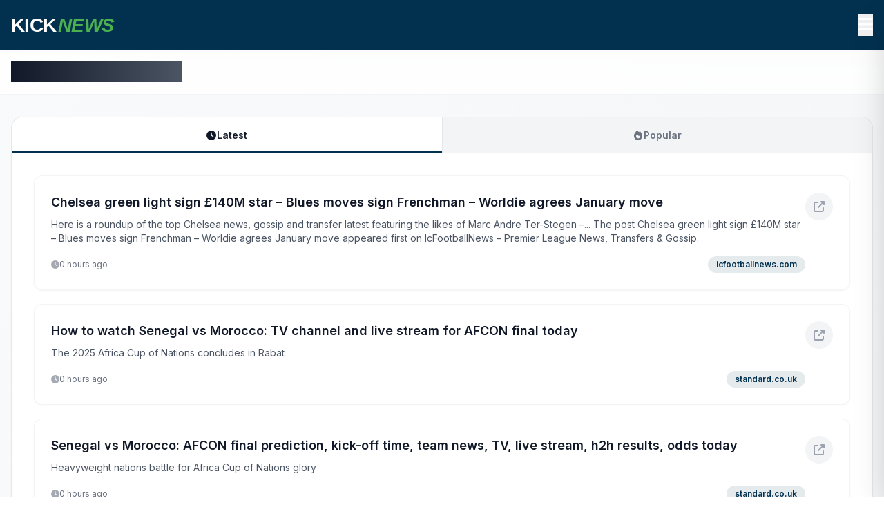

--- FILE ---
content_type: text/html; charset=utf-8
request_url: https://www.kicknews.com/
body_size: 9508
content:
<!DOCTYPE html><html lang="en"><head><meta charSet="utf-8"/><title>Kick News - Latest Football Updates</title><meta name="description" content="The latest football news from around the internet!"/><meta name="viewport" content="width=device-width, initial-scale=1"/><link rel="icon" href="/favicon.ico"/><meta http-equiv="Content-Security-Policy" content="default-src &#x27;self&#x27;; script-src &#x27;self&#x27; &#x27;unsafe-inline&#x27; &#x27;unsafe-eval&#x27;; style-src &#x27;self&#x27; &#x27;unsafe-inline&#x27; https://cdnjs.cloudflare.com https://fonts.googleapis.com; font-src &#x27;self&#x27; https://cdnjs.cloudflare.com https://fonts.gstatic.com; img-src &#x27;self&#x27; data: https:; connect-src &#x27;self&#x27; https://www.arsenalnews.net https://www.liverpoolnews.net https://www.mancitynews.net https://www.manunitednews.net https://www.kicknews.com;"/><script type="application/ld+json">{&quot;@context&quot;:&quot;https://schema.org&quot;,&quot;@type&quot;:&quot;WebSite&quot;,&quot;name&quot;:&quot;Kick News - Latest Football Updates&quot;,&quot;description&quot;:&quot;The latest football news from around the internet!&quot;,&quot;url&quot;:&quot;https://kicknews.com&quot;,&quot;datePublished&quot;:&quot;2026-01-18T07:54:52.827Z&quot;,&quot;author&quot;:{&quot;@type&quot;:&quot;Organization&quot;,&quot;name&quot;:&quot;KICKNEWS&quot;}}</script><meta name="next-head-count" content="7"/><link rel="preconnect" href="https://fonts.googleapis.com"/><link rel="preconnect" href="https://fonts.gstatic.com" crossorigin="anonymous"/><link rel="preconnect" href="https://fonts.gstatic.com" crossorigin /><link rel="preload" href="/_next/static/css/e34c30a657bf01fd.css" as="style"/><link rel="stylesheet" href="/_next/static/css/e34c30a657bf01fd.css" data-n-g=""/><link rel="preload" href="/_next/static/css/294dd07620d1a861.css" as="style"/><link rel="stylesheet" href="/_next/static/css/294dd07620d1a861.css" data-n-p=""/><noscript data-n-css=""></noscript><script defer="" nomodule="" src="/_next/static/chunks/polyfills-42372ed130431b0a.js"></script><script src="/_next/static/chunks/webpack-8fa1640cc84ba8fe.js" defer=""></script><script src="/_next/static/chunks/framework-64ad27b21261a9ce.js" defer=""></script><script src="/_next/static/chunks/main-410efa751dacc961.js" defer=""></script><script src="/_next/static/chunks/pages/_app-e22a8941863cf478.js" defer=""></script><script src="/_next/static/chunks/c16184b3-da1cff38faf4b697.js" defer=""></script><script src="/_next/static/chunks/783-eb6c05aa658bcb91.js" defer=""></script><script src="/_next/static/chunks/955-c29c9786e6814198.js" defer=""></script><script src="/_next/static/chunks/pages/index-513320f53f2705cd.js" defer=""></script><script src="/_next/static/fei0Qg-xAyYEV3e0gtHuI/_buildManifest.js" defer=""></script><script src="/_next/static/fei0Qg-xAyYEV3e0gtHuI/_ssgManifest.js" defer=""></script><style data-href="https://fonts.googleapis.com/css2?family=Inter:wght@400;500;600;700;800;900&display=swap">@font-face{font-family:'Inter';font-style:normal;font-weight:400;font-display:swap;src:url(https://fonts.gstatic.com/l/font?kit=UcCO3FwrK3iLTeHuS_nVMrMxCp50SjIw2boKoduKmMEVuLyfMZs&skey=c491285d6722e4fa&v=v20) format('woff')}@font-face{font-family:'Inter';font-style:normal;font-weight:500;font-display:swap;src:url(https://fonts.gstatic.com/l/font?kit=UcCO3FwrK3iLTeHuS_nVMrMxCp50SjIw2boKoduKmMEVuI6fMZs&skey=c491285d6722e4fa&v=v20) format('woff')}@font-face{font-family:'Inter';font-style:normal;font-weight:600;font-display:swap;src:url(https://fonts.gstatic.com/l/font?kit=UcCO3FwrK3iLTeHuS_nVMrMxCp50SjIw2boKoduKmMEVuGKYMZs&skey=c491285d6722e4fa&v=v20) format('woff')}@font-face{font-family:'Inter';font-style:normal;font-weight:700;font-display:swap;src:url(https://fonts.gstatic.com/l/font?kit=UcCO3FwrK3iLTeHuS_nVMrMxCp50SjIw2boKoduKmMEVuFuYMZs&skey=c491285d6722e4fa&v=v20) format('woff')}@font-face{font-family:'Inter';font-style:normal;font-weight:800;font-display:swap;src:url(https://fonts.gstatic.com/l/font?kit=UcCO3FwrK3iLTeHuS_nVMrMxCp50SjIw2boKoduKmMEVuDyYMZs&skey=c491285d6722e4fa&v=v20) format('woff')}@font-face{font-family:'Inter';font-style:normal;font-weight:900;font-display:swap;src:url(https://fonts.gstatic.com/l/font?kit=UcCO3FwrK3iLTeHuS_nVMrMxCp50SjIw2boKoduKmMEVuBWYMZs&skey=c491285d6722e4fa&v=v20) format('woff')}@font-face{font-family:'Inter';font-style:normal;font-weight:400;font-display:swap;src:url(https://fonts.gstatic.com/s/inter/v20/UcC73FwrK3iLTeHuS_nVMrMxCp50SjIa2JL7W0Q5n-wU.woff2) format('woff2');unicode-range:U+0460-052F,U+1C80-1C8A,U+20B4,U+2DE0-2DFF,U+A640-A69F,U+FE2E-FE2F}@font-face{font-family:'Inter';font-style:normal;font-weight:400;font-display:swap;src:url(https://fonts.gstatic.com/s/inter/v20/UcC73FwrK3iLTeHuS_nVMrMxCp50SjIa0ZL7W0Q5n-wU.woff2) format('woff2');unicode-range:U+0301,U+0400-045F,U+0490-0491,U+04B0-04B1,U+2116}@font-face{font-family:'Inter';font-style:normal;font-weight:400;font-display:swap;src:url(https://fonts.gstatic.com/s/inter/v20/UcC73FwrK3iLTeHuS_nVMrMxCp50SjIa2ZL7W0Q5n-wU.woff2) format('woff2');unicode-range:U+1F00-1FFF}@font-face{font-family:'Inter';font-style:normal;font-weight:400;font-display:swap;src:url(https://fonts.gstatic.com/s/inter/v20/UcC73FwrK3iLTeHuS_nVMrMxCp50SjIa1pL7W0Q5n-wU.woff2) format('woff2');unicode-range:U+0370-0377,U+037A-037F,U+0384-038A,U+038C,U+038E-03A1,U+03A3-03FF}@font-face{font-family:'Inter';font-style:normal;font-weight:400;font-display:swap;src:url(https://fonts.gstatic.com/s/inter/v20/UcC73FwrK3iLTeHuS_nVMrMxCp50SjIa2pL7W0Q5n-wU.woff2) format('woff2');unicode-range:U+0102-0103,U+0110-0111,U+0128-0129,U+0168-0169,U+01A0-01A1,U+01AF-01B0,U+0300-0301,U+0303-0304,U+0308-0309,U+0323,U+0329,U+1EA0-1EF9,U+20AB}@font-face{font-family:'Inter';font-style:normal;font-weight:400;font-display:swap;src:url(https://fonts.gstatic.com/s/inter/v20/UcC73FwrK3iLTeHuS_nVMrMxCp50SjIa25L7W0Q5n-wU.woff2) format('woff2');unicode-range:U+0100-02BA,U+02BD-02C5,U+02C7-02CC,U+02CE-02D7,U+02DD-02FF,U+0304,U+0308,U+0329,U+1D00-1DBF,U+1E00-1E9F,U+1EF2-1EFF,U+2020,U+20A0-20AB,U+20AD-20C0,U+2113,U+2C60-2C7F,U+A720-A7FF}@font-face{font-family:'Inter';font-style:normal;font-weight:400;font-display:swap;src:url(https://fonts.gstatic.com/s/inter/v20/UcC73FwrK3iLTeHuS_nVMrMxCp50SjIa1ZL7W0Q5nw.woff2) format('woff2');unicode-range:U+0000-00FF,U+0131,U+0152-0153,U+02BB-02BC,U+02C6,U+02DA,U+02DC,U+0304,U+0308,U+0329,U+2000-206F,U+20AC,U+2122,U+2191,U+2193,U+2212,U+2215,U+FEFF,U+FFFD}@font-face{font-family:'Inter';font-style:normal;font-weight:500;font-display:swap;src:url(https://fonts.gstatic.com/s/inter/v20/UcC73FwrK3iLTeHuS_nVMrMxCp50SjIa2JL7W0Q5n-wU.woff2) format('woff2');unicode-range:U+0460-052F,U+1C80-1C8A,U+20B4,U+2DE0-2DFF,U+A640-A69F,U+FE2E-FE2F}@font-face{font-family:'Inter';font-style:normal;font-weight:500;font-display:swap;src:url(https://fonts.gstatic.com/s/inter/v20/UcC73FwrK3iLTeHuS_nVMrMxCp50SjIa0ZL7W0Q5n-wU.woff2) format('woff2');unicode-range:U+0301,U+0400-045F,U+0490-0491,U+04B0-04B1,U+2116}@font-face{font-family:'Inter';font-style:normal;font-weight:500;font-display:swap;src:url(https://fonts.gstatic.com/s/inter/v20/UcC73FwrK3iLTeHuS_nVMrMxCp50SjIa2ZL7W0Q5n-wU.woff2) format('woff2');unicode-range:U+1F00-1FFF}@font-face{font-family:'Inter';font-style:normal;font-weight:500;font-display:swap;src:url(https://fonts.gstatic.com/s/inter/v20/UcC73FwrK3iLTeHuS_nVMrMxCp50SjIa1pL7W0Q5n-wU.woff2) format('woff2');unicode-range:U+0370-0377,U+037A-037F,U+0384-038A,U+038C,U+038E-03A1,U+03A3-03FF}@font-face{font-family:'Inter';font-style:normal;font-weight:500;font-display:swap;src:url(https://fonts.gstatic.com/s/inter/v20/UcC73FwrK3iLTeHuS_nVMrMxCp50SjIa2pL7W0Q5n-wU.woff2) format('woff2');unicode-range:U+0102-0103,U+0110-0111,U+0128-0129,U+0168-0169,U+01A0-01A1,U+01AF-01B0,U+0300-0301,U+0303-0304,U+0308-0309,U+0323,U+0329,U+1EA0-1EF9,U+20AB}@font-face{font-family:'Inter';font-style:normal;font-weight:500;font-display:swap;src:url(https://fonts.gstatic.com/s/inter/v20/UcC73FwrK3iLTeHuS_nVMrMxCp50SjIa25L7W0Q5n-wU.woff2) format('woff2');unicode-range:U+0100-02BA,U+02BD-02C5,U+02C7-02CC,U+02CE-02D7,U+02DD-02FF,U+0304,U+0308,U+0329,U+1D00-1DBF,U+1E00-1E9F,U+1EF2-1EFF,U+2020,U+20A0-20AB,U+20AD-20C0,U+2113,U+2C60-2C7F,U+A720-A7FF}@font-face{font-family:'Inter';font-style:normal;font-weight:500;font-display:swap;src:url(https://fonts.gstatic.com/s/inter/v20/UcC73FwrK3iLTeHuS_nVMrMxCp50SjIa1ZL7W0Q5nw.woff2) format('woff2');unicode-range:U+0000-00FF,U+0131,U+0152-0153,U+02BB-02BC,U+02C6,U+02DA,U+02DC,U+0304,U+0308,U+0329,U+2000-206F,U+20AC,U+2122,U+2191,U+2193,U+2212,U+2215,U+FEFF,U+FFFD}@font-face{font-family:'Inter';font-style:normal;font-weight:600;font-display:swap;src:url(https://fonts.gstatic.com/s/inter/v20/UcC73FwrK3iLTeHuS_nVMrMxCp50SjIa2JL7W0Q5n-wU.woff2) format('woff2');unicode-range:U+0460-052F,U+1C80-1C8A,U+20B4,U+2DE0-2DFF,U+A640-A69F,U+FE2E-FE2F}@font-face{font-family:'Inter';font-style:normal;font-weight:600;font-display:swap;src:url(https://fonts.gstatic.com/s/inter/v20/UcC73FwrK3iLTeHuS_nVMrMxCp50SjIa0ZL7W0Q5n-wU.woff2) format('woff2');unicode-range:U+0301,U+0400-045F,U+0490-0491,U+04B0-04B1,U+2116}@font-face{font-family:'Inter';font-style:normal;font-weight:600;font-display:swap;src:url(https://fonts.gstatic.com/s/inter/v20/UcC73FwrK3iLTeHuS_nVMrMxCp50SjIa2ZL7W0Q5n-wU.woff2) format('woff2');unicode-range:U+1F00-1FFF}@font-face{font-family:'Inter';font-style:normal;font-weight:600;font-display:swap;src:url(https://fonts.gstatic.com/s/inter/v20/UcC73FwrK3iLTeHuS_nVMrMxCp50SjIa1pL7W0Q5n-wU.woff2) format('woff2');unicode-range:U+0370-0377,U+037A-037F,U+0384-038A,U+038C,U+038E-03A1,U+03A3-03FF}@font-face{font-family:'Inter';font-style:normal;font-weight:600;font-display:swap;src:url(https://fonts.gstatic.com/s/inter/v20/UcC73FwrK3iLTeHuS_nVMrMxCp50SjIa2pL7W0Q5n-wU.woff2) format('woff2');unicode-range:U+0102-0103,U+0110-0111,U+0128-0129,U+0168-0169,U+01A0-01A1,U+01AF-01B0,U+0300-0301,U+0303-0304,U+0308-0309,U+0323,U+0329,U+1EA0-1EF9,U+20AB}@font-face{font-family:'Inter';font-style:normal;font-weight:600;font-display:swap;src:url(https://fonts.gstatic.com/s/inter/v20/UcC73FwrK3iLTeHuS_nVMrMxCp50SjIa25L7W0Q5n-wU.woff2) format('woff2');unicode-range:U+0100-02BA,U+02BD-02C5,U+02C7-02CC,U+02CE-02D7,U+02DD-02FF,U+0304,U+0308,U+0329,U+1D00-1DBF,U+1E00-1E9F,U+1EF2-1EFF,U+2020,U+20A0-20AB,U+20AD-20C0,U+2113,U+2C60-2C7F,U+A720-A7FF}@font-face{font-family:'Inter';font-style:normal;font-weight:600;font-display:swap;src:url(https://fonts.gstatic.com/s/inter/v20/UcC73FwrK3iLTeHuS_nVMrMxCp50SjIa1ZL7W0Q5nw.woff2) format('woff2');unicode-range:U+0000-00FF,U+0131,U+0152-0153,U+02BB-02BC,U+02C6,U+02DA,U+02DC,U+0304,U+0308,U+0329,U+2000-206F,U+20AC,U+2122,U+2191,U+2193,U+2212,U+2215,U+FEFF,U+FFFD}@font-face{font-family:'Inter';font-style:normal;font-weight:700;font-display:swap;src:url(https://fonts.gstatic.com/s/inter/v20/UcC73FwrK3iLTeHuS_nVMrMxCp50SjIa2JL7W0Q5n-wU.woff2) format('woff2');unicode-range:U+0460-052F,U+1C80-1C8A,U+20B4,U+2DE0-2DFF,U+A640-A69F,U+FE2E-FE2F}@font-face{font-family:'Inter';font-style:normal;font-weight:700;font-display:swap;src:url(https://fonts.gstatic.com/s/inter/v20/UcC73FwrK3iLTeHuS_nVMrMxCp50SjIa0ZL7W0Q5n-wU.woff2) format('woff2');unicode-range:U+0301,U+0400-045F,U+0490-0491,U+04B0-04B1,U+2116}@font-face{font-family:'Inter';font-style:normal;font-weight:700;font-display:swap;src:url(https://fonts.gstatic.com/s/inter/v20/UcC73FwrK3iLTeHuS_nVMrMxCp50SjIa2ZL7W0Q5n-wU.woff2) format('woff2');unicode-range:U+1F00-1FFF}@font-face{font-family:'Inter';font-style:normal;font-weight:700;font-display:swap;src:url(https://fonts.gstatic.com/s/inter/v20/UcC73FwrK3iLTeHuS_nVMrMxCp50SjIa1pL7W0Q5n-wU.woff2) format('woff2');unicode-range:U+0370-0377,U+037A-037F,U+0384-038A,U+038C,U+038E-03A1,U+03A3-03FF}@font-face{font-family:'Inter';font-style:normal;font-weight:700;font-display:swap;src:url(https://fonts.gstatic.com/s/inter/v20/UcC73FwrK3iLTeHuS_nVMrMxCp50SjIa2pL7W0Q5n-wU.woff2) format('woff2');unicode-range:U+0102-0103,U+0110-0111,U+0128-0129,U+0168-0169,U+01A0-01A1,U+01AF-01B0,U+0300-0301,U+0303-0304,U+0308-0309,U+0323,U+0329,U+1EA0-1EF9,U+20AB}@font-face{font-family:'Inter';font-style:normal;font-weight:700;font-display:swap;src:url(https://fonts.gstatic.com/s/inter/v20/UcC73FwrK3iLTeHuS_nVMrMxCp50SjIa25L7W0Q5n-wU.woff2) format('woff2');unicode-range:U+0100-02BA,U+02BD-02C5,U+02C7-02CC,U+02CE-02D7,U+02DD-02FF,U+0304,U+0308,U+0329,U+1D00-1DBF,U+1E00-1E9F,U+1EF2-1EFF,U+2020,U+20A0-20AB,U+20AD-20C0,U+2113,U+2C60-2C7F,U+A720-A7FF}@font-face{font-family:'Inter';font-style:normal;font-weight:700;font-display:swap;src:url(https://fonts.gstatic.com/s/inter/v20/UcC73FwrK3iLTeHuS_nVMrMxCp50SjIa1ZL7W0Q5nw.woff2) format('woff2');unicode-range:U+0000-00FF,U+0131,U+0152-0153,U+02BB-02BC,U+02C6,U+02DA,U+02DC,U+0304,U+0308,U+0329,U+2000-206F,U+20AC,U+2122,U+2191,U+2193,U+2212,U+2215,U+FEFF,U+FFFD}@font-face{font-family:'Inter';font-style:normal;font-weight:800;font-display:swap;src:url(https://fonts.gstatic.com/s/inter/v20/UcC73FwrK3iLTeHuS_nVMrMxCp50SjIa2JL7W0Q5n-wU.woff2) format('woff2');unicode-range:U+0460-052F,U+1C80-1C8A,U+20B4,U+2DE0-2DFF,U+A640-A69F,U+FE2E-FE2F}@font-face{font-family:'Inter';font-style:normal;font-weight:800;font-display:swap;src:url(https://fonts.gstatic.com/s/inter/v20/UcC73FwrK3iLTeHuS_nVMrMxCp50SjIa0ZL7W0Q5n-wU.woff2) format('woff2');unicode-range:U+0301,U+0400-045F,U+0490-0491,U+04B0-04B1,U+2116}@font-face{font-family:'Inter';font-style:normal;font-weight:800;font-display:swap;src:url(https://fonts.gstatic.com/s/inter/v20/UcC73FwrK3iLTeHuS_nVMrMxCp50SjIa2ZL7W0Q5n-wU.woff2) format('woff2');unicode-range:U+1F00-1FFF}@font-face{font-family:'Inter';font-style:normal;font-weight:800;font-display:swap;src:url(https://fonts.gstatic.com/s/inter/v20/UcC73FwrK3iLTeHuS_nVMrMxCp50SjIa1pL7W0Q5n-wU.woff2) format('woff2');unicode-range:U+0370-0377,U+037A-037F,U+0384-038A,U+038C,U+038E-03A1,U+03A3-03FF}@font-face{font-family:'Inter';font-style:normal;font-weight:800;font-display:swap;src:url(https://fonts.gstatic.com/s/inter/v20/UcC73FwrK3iLTeHuS_nVMrMxCp50SjIa2pL7W0Q5n-wU.woff2) format('woff2');unicode-range:U+0102-0103,U+0110-0111,U+0128-0129,U+0168-0169,U+01A0-01A1,U+01AF-01B0,U+0300-0301,U+0303-0304,U+0308-0309,U+0323,U+0329,U+1EA0-1EF9,U+20AB}@font-face{font-family:'Inter';font-style:normal;font-weight:800;font-display:swap;src:url(https://fonts.gstatic.com/s/inter/v20/UcC73FwrK3iLTeHuS_nVMrMxCp50SjIa25L7W0Q5n-wU.woff2) format('woff2');unicode-range:U+0100-02BA,U+02BD-02C5,U+02C7-02CC,U+02CE-02D7,U+02DD-02FF,U+0304,U+0308,U+0329,U+1D00-1DBF,U+1E00-1E9F,U+1EF2-1EFF,U+2020,U+20A0-20AB,U+20AD-20C0,U+2113,U+2C60-2C7F,U+A720-A7FF}@font-face{font-family:'Inter';font-style:normal;font-weight:800;font-display:swap;src:url(https://fonts.gstatic.com/s/inter/v20/UcC73FwrK3iLTeHuS_nVMrMxCp50SjIa1ZL7W0Q5nw.woff2) format('woff2');unicode-range:U+0000-00FF,U+0131,U+0152-0153,U+02BB-02BC,U+02C6,U+02DA,U+02DC,U+0304,U+0308,U+0329,U+2000-206F,U+20AC,U+2122,U+2191,U+2193,U+2212,U+2215,U+FEFF,U+FFFD}@font-face{font-family:'Inter';font-style:normal;font-weight:900;font-display:swap;src:url(https://fonts.gstatic.com/s/inter/v20/UcC73FwrK3iLTeHuS_nVMrMxCp50SjIa2JL7W0Q5n-wU.woff2) format('woff2');unicode-range:U+0460-052F,U+1C80-1C8A,U+20B4,U+2DE0-2DFF,U+A640-A69F,U+FE2E-FE2F}@font-face{font-family:'Inter';font-style:normal;font-weight:900;font-display:swap;src:url(https://fonts.gstatic.com/s/inter/v20/UcC73FwrK3iLTeHuS_nVMrMxCp50SjIa0ZL7W0Q5n-wU.woff2) format('woff2');unicode-range:U+0301,U+0400-045F,U+0490-0491,U+04B0-04B1,U+2116}@font-face{font-family:'Inter';font-style:normal;font-weight:900;font-display:swap;src:url(https://fonts.gstatic.com/s/inter/v20/UcC73FwrK3iLTeHuS_nVMrMxCp50SjIa2ZL7W0Q5n-wU.woff2) format('woff2');unicode-range:U+1F00-1FFF}@font-face{font-family:'Inter';font-style:normal;font-weight:900;font-display:swap;src:url(https://fonts.gstatic.com/s/inter/v20/UcC73FwrK3iLTeHuS_nVMrMxCp50SjIa1pL7W0Q5n-wU.woff2) format('woff2');unicode-range:U+0370-0377,U+037A-037F,U+0384-038A,U+038C,U+038E-03A1,U+03A3-03FF}@font-face{font-family:'Inter';font-style:normal;font-weight:900;font-display:swap;src:url(https://fonts.gstatic.com/s/inter/v20/UcC73FwrK3iLTeHuS_nVMrMxCp50SjIa2pL7W0Q5n-wU.woff2) format('woff2');unicode-range:U+0102-0103,U+0110-0111,U+0128-0129,U+0168-0169,U+01A0-01A1,U+01AF-01B0,U+0300-0301,U+0303-0304,U+0308-0309,U+0323,U+0329,U+1EA0-1EF9,U+20AB}@font-face{font-family:'Inter';font-style:normal;font-weight:900;font-display:swap;src:url(https://fonts.gstatic.com/s/inter/v20/UcC73FwrK3iLTeHuS_nVMrMxCp50SjIa25L7W0Q5n-wU.woff2) format('woff2');unicode-range:U+0100-02BA,U+02BD-02C5,U+02C7-02CC,U+02CE-02D7,U+02DD-02FF,U+0304,U+0308,U+0329,U+1D00-1DBF,U+1E00-1E9F,U+1EF2-1EFF,U+2020,U+20A0-20AB,U+20AD-20C0,U+2113,U+2C60-2C7F,U+A720-A7FF}@font-face{font-family:'Inter';font-style:normal;font-weight:900;font-display:swap;src:url(https://fonts.gstatic.com/s/inter/v20/UcC73FwrK3iLTeHuS_nVMrMxCp50SjIa1ZL7W0Q5nw.woff2) format('woff2');unicode-range:U+0000-00FF,U+0131,U+0152-0153,U+02BB-02BC,U+02C6,U+02DA,U+02DC,U+0304,U+0308,U+0329,U+2000-206F,U+20AC,U+2122,U+2191,U+2193,U+2212,U+2215,U+FEFF,U+FFFD}</style></head><body><div id="__next"><div class="min-h-screen bg-gradient-to-br from-gray-50 to-gray-100" style="font-family:&#x27;Inter&#x27;, -apple-system, BlinkMacSystemFont, &#x27;Segoe UI&#x27;, Roboto, sans-serif"><header style="background-color:#023150" class="text-white shadow-md"><div class="w-full"><div class="container mx-auto px-4"><div class="flex justify-between items-center py-4"><div class="h-8 md:h-10 w-auto text-white"><span style="font-family:&#x27;Arial Black&#x27;, &#x27;Arial&#x27;, sans-serif;font-size:1.75rem;font-weight:900;letter-spacing:-0.02em">KICK<span style="color:#4CAF50;font-style:italic;margin-left:2px">NEWS</span></span></div><button class="text-xl md:text-2xl z-50 relative hover:opacity-70 transition-opacity duration-200 text-white" aria-label="Open menu"><svg aria-hidden="true" focusable="false" data-prefix="fas" data-icon="bars" class="svg-inline--fa fa-bars " role="img" xmlns="http://www.w3.org/2000/svg" viewBox="0 0 448 512"><path fill="currentColor" d="M0 96C0 78.3 14.3 64 32 64l384 0c17.7 0 32 14.3 32 32s-14.3 32-32 32L32 128C14.3 128 0 113.7 0 96zM0 256c0-17.7 14.3-32 32-32l384 0c17.7 0 32 14.3 32 32s-14.3 32-32 32L32 288c-17.7 0-32-14.3-32-32zM448 416c0 17.7-14.3 32-32 32L32 448c-17.7 0-32-14.3-32-32s14.3-32 32-32l384 0c17.7 0 32 14.3 32 32z"></path></svg></button></div></div></div></header><div class="fixed inset-y-0 right-0 bg-white z-40 shadow-2xl transition-transform duration-300 ease-in-out translate-x-full w-80"><nav class="flex flex-col h-full"><div class="p-6 border-b border-gray-200 flex items-center justify-between"><h2 class="text-lg font-semibold text-gray-900">Football News Sites</h2><button class="text-gray-500 hover:text-gray-700 text-xl" aria-label="Close menu"><svg aria-hidden="true" focusable="false" data-prefix="fas" data-icon="xmark" class="svg-inline--fa fa-xmark " role="img" xmlns="http://www.w3.org/2000/svg" viewBox="0 0 384 512"><path fill="currentColor" d="M342.6 150.6c12.5-12.5 12.5-32.8 0-45.3s-32.8-12.5-45.3 0L192 210.7 86.6 105.4c-12.5-12.5-32.8-12.5-45.3 0s-12.5 32.8 0 45.3L146.7 256 41.4 361.4c-12.5 12.5-12.5 32.8 0 45.3s32.8 12.5 45.3 0L192 301.3 297.4 406.6c12.5 12.5 32.8 12.5 45.3 0s12.5-32.8 0-45.3L237.3 256 342.6 150.6z"></path></svg></button></div><div class="flex-1 overflow-y-auto py-4"><a href="https://www.kicknews.com" class="block px-6 py-3 text-gray-700 hover:bg-gray-50 hover:text-gray-900 transition-colors duration-200 border-l-4 border-transparent hover:border-gray-400">Kick News</a><a href="https://www.arsenalnews.net" class="block px-6 py-3 text-gray-700 hover:bg-gray-50 hover:text-gray-900 transition-colors duration-200 border-l-4 border-transparent hover:border-gray-400">Arsenal News</a><a href="https://www.liverpoolnews.net" class="block px-6 py-3 text-gray-700 hover:bg-gray-50 hover:text-gray-900 transition-colors duration-200 border-l-4 border-transparent hover:border-gray-400">Liverpool News</a><a href="https://www.mancitynews.net" class="block px-6 py-3 text-gray-700 hover:bg-gray-50 hover:text-gray-900 transition-colors duration-200 border-l-4 border-transparent hover:border-gray-400">Manchester City News</a><a href="https://www.manunitednews.net" class="block px-6 py-3 text-gray-700 hover:bg-gray-50 hover:text-gray-900 transition-colors duration-200 border-l-4 border-transparent hover:border-gray-400">Manchester United News</a></div></nav></div><nav class="bg-white/80 backdrop-blur-md border-b border-gray-100 sticky top-0 z-20"><div class="w-full"><div class="container mx-auto px-4"><div class="py-3 md:py-4"><h1 class="text-xl md:text-2xl font-bold text-gray-900"><span class="bg-gradient-to-r from-gray-900 to-gray-600 bg-clip-text text-transparent">Latest<!-- --> <!-- -->Football<!-- --> News</span></h1></div></div></div></nav><main class="w-full py-4 md:py-8"><div class="container mx-auto px-4"><div class="w-full"><div class="bg-gray-100 md:rounded-t-2xl overflow-hidden border border-gray-200 border-b-0"><div class="flex divide-x divide-gray-200"><button class="flex-1 px-4 md:px-8 py-3 md:py-4 text-sm font-semibold transition-all duration-300 relative group bg-white text-gray-900"><div class="flex items-center justify-center gap-1.5 md:gap-2"><svg aria-hidden="true" focusable="false" data-prefix="fas" data-icon="clock" class="svg-inline--fa fa-clock w-3.5 h-3.5 md:w-4 md:h-4" role="img" xmlns="http://www.w3.org/2000/svg" viewBox="0 0 512 512"><path fill="currentColor" d="M256 0a256 256 0 1 1 0 512A256 256 0 1 1 256 0zM232 120l0 136c0 8 4 15.5 10.7 20l96 64c11 7.4 25.9 4.4 33.3-6.7s4.4-25.9-6.7-33.3L280 243.2 280 120c0-13.3-10.7-24-24-24s-24 10.7-24 24z"></path></svg><span>Latest</span></div><div class="absolute bottom-0 left-0 right-0 h-0.5 md:h-1" style="background-color:#023150"></div></button><button class="flex-1 px-4 md:px-8 py-3 md:py-4 text-sm font-semibold transition-all duration-300 relative group bg-gray-100 text-gray-500 hover:text-gray-700 hover:bg-gray-200"><div class="flex items-center justify-center gap-1.5 md:gap-2"><svg aria-hidden="true" focusable="false" data-prefix="fas" data-icon="fire" class="svg-inline--fa fa-fire w-3.5 h-3.5 md:w-4 md:h-4" role="img" xmlns="http://www.w3.org/2000/svg" viewBox="0 0 448 512"><path fill="currentColor" d="M159.3 5.4c7.8-7.3 19.9-7.2 27.7 .1c27.6 25.9 53.5 53.8 77.7 84c11-14.4 23.5-30.1 37-42.9c7.9-7.4 20.1-7.4 28 .1c34.6 33 63.9 76.6 84.5 118c20.3 40.8 33.8 82.5 33.8 111.9C448 404.2 348.2 512 224 512C98.4 512 0 404.1 0 276.5c0-38.4 17.8-85.3 45.4-131.7C73.3 97.7 112.7 48.6 159.3 5.4zM225.7 416c25.3 0 47.7-7 68.8-21c42.1-29.4 53.4-88.2 28.1-134.4c-4.5-9-16-9.6-22.5-2l-25.2 29.3c-6.6 7.6-18.5 7.4-24.7-.5c-16.5-21-46-58.5-62.8-79.8c-6.3-8-18.3-8.1-24.7-.1c-33.8 42.5-50.8 69.3-50.8 99.4C112 375.4 162.6 416 225.7 416z"></path></svg><span>Popular</span></div></button></div></div><div class="bg-white md:rounded-b-2xl shadow-sm border border-gray-200 border-t-0 p-4 md:p-8"><div class="grid gap-3 md:gap-5"><div class="transform transition-all duration-300 hover:translate-y-[-2px]" style="animation-delay:0ms"><article class="group relative bg-white rounded-xl shadow-sm hover:shadow-xl transition-all duration-300 overflow-hidden border border-gray-100 hover:border-gray-200"><a href="https://kickne.ws/2821583" class="block p-6" rel="noopener"><div class="absolute inset-0 bg-gradient-to-r from-transparent via-gray-50 to-transparent opacity-0 group-hover:opacity-100 transition-opacity duration-500 pointer-events-none"></div><div class="relative z-10"><div class="flex items-start justify-between gap-4"><div class="flex-1 min-w-0"><h2 class="text-lg font-semibold text-gray-900 mb-2 line-clamp-2 group-hover:text-gray-800 transition-colors duration-200">Chelsea green light sign £140M star – Blues moves sign Frenchman – Worldie agrees January move</h2><p class="text-sm text-gray-600 line-clamp-2 mb-4">Here is a roundup of the top Chelsea news, gossip and transfer latest featuring the likes of Marc Andre Ter-Stegen –...
The post Chelsea green light sign £140M star – Blues moves sign Frenchman – Worldie agrees January move appeared first on IcFootballNews – Premier League News, Transfers &amp; Gossip.</p><div class="flex items-center justify-between"><div class="flex items-center gap-4 text-xs text-gray-500"><span class="flex items-center gap-1.5"><svg aria-hidden="true" focusable="false" data-prefix="fas" data-icon="clock" class="svg-inline--fa fa-clock w-3 h-3 opacity-60" role="img" xmlns="http://www.w3.org/2000/svg" viewBox="0 0 512 512"><path fill="currentColor" d="M256 0a256 256 0 1 1 0 512A256 256 0 1 1 256 0zM232 120l0 136c0 8 4 15.5 10.7 20l96 64c11 7.4 25.9 4.4 33.3-6.7s4.4-25.9-6.7-33.3L280 243.2 280 120c0-13.3-10.7-24-24-24s-24 10.7-24 24z"></path></svg>0 hours ago</span></div><span class="text-xs font-semibold px-3 py-1 rounded-full bg-opacity-10 transition-all duration-200 group-hover:bg-opacity-20" style="color:#023150;background-color:#0231501A">icfootballnews.com</span></div></div><div class="flex-shrink-0 hidden md:block"><div class="w-10 h-10 rounded-full bg-gray-100 group-hover:bg-gray-200 transition-colors duration-200 flex items-center justify-center"><svg aria-hidden="true" focusable="false" data-prefix="fas" data-icon="up-right-from-square" class="svg-inline--fa fa-up-right-from-square w-4 h-4 text-gray-400 group-hover:text-gray-600 transition-colors duration-200" role="img" xmlns="http://www.w3.org/2000/svg" viewBox="0 0 512 512"><path fill="currentColor" d="M352 0c-12.9 0-24.6 7.8-29.6 19.8s-2.2 25.7 6.9 34.9L370.7 96 201.4 265.4c-12.5 12.5-12.5 32.8 0 45.3s32.8 12.5 45.3 0L416 141.3l41.4 41.4c9.2 9.2 22.9 11.9 34.9 6.9s19.8-16.6 19.8-29.6l0-128c0-17.7-14.3-32-32-32L352 0zM80 32C35.8 32 0 67.8 0 112L0 432c0 44.2 35.8 80 80 80l320 0c44.2 0 80-35.8 80-80l0-112c0-17.7-14.3-32-32-32s-32 14.3-32 32l0 112c0 8.8-7.2 16-16 16L80 448c-8.8 0-16-7.2-16-16l0-320c0-8.8 7.2-16 16-16l112 0c17.7 0 32-14.3 32-32s-14.3-32-32-32L80 32z"></path></svg></div></div></div></div></a></article></div><div class="transform transition-all duration-300 hover:translate-y-[-2px]" style="animation-delay:50ms"><article class="group relative bg-white rounded-xl shadow-sm hover:shadow-xl transition-all duration-300 overflow-hidden border border-gray-100 hover:border-gray-200"><a href="https://kickne.ws/2821599" class="block p-6" rel="noopener"><div class="absolute inset-0 bg-gradient-to-r from-transparent via-gray-50 to-transparent opacity-0 group-hover:opacity-100 transition-opacity duration-500 pointer-events-none"></div><div class="relative z-10"><div class="flex items-start justify-between gap-4"><div class="flex-1 min-w-0"><h2 class="text-lg font-semibold text-gray-900 mb-2 line-clamp-2 group-hover:text-gray-800 transition-colors duration-200">How to watch Senegal vs Morocco: TV channel and live stream for AFCON final today</h2><p class="text-sm text-gray-600 line-clamp-2 mb-4">The 2025 Africa Cup of Nations concludes in Rabat</p><div class="flex items-center justify-between"><div class="flex items-center gap-4 text-xs text-gray-500"><span class="flex items-center gap-1.5"><svg aria-hidden="true" focusable="false" data-prefix="fas" data-icon="clock" class="svg-inline--fa fa-clock w-3 h-3 opacity-60" role="img" xmlns="http://www.w3.org/2000/svg" viewBox="0 0 512 512"><path fill="currentColor" d="M256 0a256 256 0 1 1 0 512A256 256 0 1 1 256 0zM232 120l0 136c0 8 4 15.5 10.7 20l96 64c11 7.4 25.9 4.4 33.3-6.7s4.4-25.9-6.7-33.3L280 243.2 280 120c0-13.3-10.7-24-24-24s-24 10.7-24 24z"></path></svg>0 hours ago</span></div><span class="text-xs font-semibold px-3 py-1 rounded-full bg-opacity-10 transition-all duration-200 group-hover:bg-opacity-20" style="color:#023150;background-color:#0231501A">standard.co.uk</span></div></div><div class="flex-shrink-0 hidden md:block"><div class="w-10 h-10 rounded-full bg-gray-100 group-hover:bg-gray-200 transition-colors duration-200 flex items-center justify-center"><svg aria-hidden="true" focusable="false" data-prefix="fas" data-icon="up-right-from-square" class="svg-inline--fa fa-up-right-from-square w-4 h-4 text-gray-400 group-hover:text-gray-600 transition-colors duration-200" role="img" xmlns="http://www.w3.org/2000/svg" viewBox="0 0 512 512"><path fill="currentColor" d="M352 0c-12.9 0-24.6 7.8-29.6 19.8s-2.2 25.7 6.9 34.9L370.7 96 201.4 265.4c-12.5 12.5-12.5 32.8 0 45.3s32.8 12.5 45.3 0L416 141.3l41.4 41.4c9.2 9.2 22.9 11.9 34.9 6.9s19.8-16.6 19.8-29.6l0-128c0-17.7-14.3-32-32-32L352 0zM80 32C35.8 32 0 67.8 0 112L0 432c0 44.2 35.8 80 80 80l320 0c44.2 0 80-35.8 80-80l0-112c0-17.7-14.3-32-32-32s-32 14.3-32 32l0 112c0 8.8-7.2 16-16 16L80 448c-8.8 0-16-7.2-16-16l0-320c0-8.8 7.2-16 16-16l112 0c17.7 0 32-14.3 32-32s-14.3-32-32-32L80 32z"></path></svg></div></div></div></div></a></article></div><div class="transform transition-all duration-300 hover:translate-y-[-2px]" style="animation-delay:100ms"><article class="group relative bg-white rounded-xl shadow-sm hover:shadow-xl transition-all duration-300 overflow-hidden border border-gray-100 hover:border-gray-200"><a href="https://kickne.ws/2821600" class="block p-6" rel="noopener"><div class="absolute inset-0 bg-gradient-to-r from-transparent via-gray-50 to-transparent opacity-0 group-hover:opacity-100 transition-opacity duration-500 pointer-events-none"></div><div class="relative z-10"><div class="flex items-start justify-between gap-4"><div class="flex-1 min-w-0"><h2 class="text-lg font-semibold text-gray-900 mb-2 line-clamp-2 group-hover:text-gray-800 transition-colors duration-200">Senegal vs Morocco: AFCON final prediction, kick-off time, team news, TV, live stream, h2h results, odds today</h2><p class="text-sm text-gray-600 line-clamp-2 mb-4">Heavyweight nations battle for Africa Cup of Nations glory</p><div class="flex items-center justify-between"><div class="flex items-center gap-4 text-xs text-gray-500"><span class="flex items-center gap-1.5"><svg aria-hidden="true" focusable="false" data-prefix="fas" data-icon="clock" class="svg-inline--fa fa-clock w-3 h-3 opacity-60" role="img" xmlns="http://www.w3.org/2000/svg" viewBox="0 0 512 512"><path fill="currentColor" d="M256 0a256 256 0 1 1 0 512A256 256 0 1 1 256 0zM232 120l0 136c0 8 4 15.5 10.7 20l96 64c11 7.4 25.9 4.4 33.3-6.7s4.4-25.9-6.7-33.3L280 243.2 280 120c0-13.3-10.7-24-24-24s-24 10.7-24 24z"></path></svg>0 hours ago</span></div><span class="text-xs font-semibold px-3 py-1 rounded-full bg-opacity-10 transition-all duration-200 group-hover:bg-opacity-20" style="color:#023150;background-color:#0231501A">standard.co.uk</span></div></div><div class="flex-shrink-0 hidden md:block"><div class="w-10 h-10 rounded-full bg-gray-100 group-hover:bg-gray-200 transition-colors duration-200 flex items-center justify-center"><svg aria-hidden="true" focusable="false" data-prefix="fas" data-icon="up-right-from-square" class="svg-inline--fa fa-up-right-from-square w-4 h-4 text-gray-400 group-hover:text-gray-600 transition-colors duration-200" role="img" xmlns="http://www.w3.org/2000/svg" viewBox="0 0 512 512"><path fill="currentColor" d="M352 0c-12.9 0-24.6 7.8-29.6 19.8s-2.2 25.7 6.9 34.9L370.7 96 201.4 265.4c-12.5 12.5-12.5 32.8 0 45.3s32.8 12.5 45.3 0L416 141.3l41.4 41.4c9.2 9.2 22.9 11.9 34.9 6.9s19.8-16.6 19.8-29.6l0-128c0-17.7-14.3-32-32-32L352 0zM80 32C35.8 32 0 67.8 0 112L0 432c0 44.2 35.8 80 80 80l320 0c44.2 0 80-35.8 80-80l0-112c0-17.7-14.3-32-32-32s-32 14.3-32 32l0 112c0 8.8-7.2 16-16 16L80 448c-8.8 0-16-7.2-16-16l0-320c0-8.8 7.2-16 16-16l112 0c17.7 0 32-14.3 32-32s-14.3-32-32-32L80 32z"></path></svg></div></div></div></div></a></article></div><div class="transform transition-all duration-300 hover:translate-y-[-2px]" style="animation-delay:150ms"><article class="group relative bg-white rounded-xl shadow-sm hover:shadow-xl transition-all duration-300 overflow-hidden border border-gray-100 hover:border-gray-200"><a href="https://kickne.ws/2821573" class="block p-6" rel="noopener"><div class="absolute inset-0 bg-gradient-to-r from-transparent via-gray-50 to-transparent opacity-0 group-hover:opacity-100 transition-opacity duration-500 pointer-events-none"></div><div class="relative z-10"><div class="flex items-start justify-between gap-4"><div class="flex-1 min-w-0"><h2 class="text-lg font-semibold text-gray-900 mb-2 line-clamp-2 group-hover:text-gray-800 transition-colors duration-200">January 18th: Sunday’s La Liga Double – 4/1 Special, Betting Tips &amp; Predictions</h2><p class="text-sm text-gray-600 line-clamp-2 mb-4">Turning their attention back to La Liga duties this weekend, reigning Spanish champions Barcelona will headline a stacked Sunday schedule from across Spain’s elite. As the Spanish giants hope to once again widen their buffer over the chasing pack to four points, Atletico Madrid will also feature when they welcome Alaves to the capital. For […]
The post January 18th: Sunday’s La Liga Double – 4/1 Special, Betting Tips &amp; Predictions appeared first on Soccer News.</p><div class="flex items-center justify-between"><div class="flex items-center gap-4 text-xs text-gray-500"><span class="flex items-center gap-1.5"><svg aria-hidden="true" focusable="false" data-prefix="fas" data-icon="clock" class="svg-inline--fa fa-clock w-3 h-3 opacity-60" role="img" xmlns="http://www.w3.org/2000/svg" viewBox="0 0 512 512"><path fill="currentColor" d="M256 0a256 256 0 1 1 0 512A256 256 0 1 1 256 0zM232 120l0 136c0 8 4 15.5 10.7 20l96 64c11 7.4 25.9 4.4 33.3-6.7s4.4-25.9-6.7-33.3L280 243.2 280 120c0-13.3-10.7-24-24-24s-24 10.7-24 24z"></path></svg>1 hour ago</span></div><span class="text-xs font-semibold px-3 py-1 rounded-full bg-opacity-10 transition-all duration-200 group-hover:bg-opacity-20" style="color:#023150;background-color:#0231501A">feeds.feedburner.com</span></div></div><div class="flex-shrink-0 hidden md:block"><div class="w-10 h-10 rounded-full bg-gray-100 group-hover:bg-gray-200 transition-colors duration-200 flex items-center justify-center"><svg aria-hidden="true" focusable="false" data-prefix="fas" data-icon="up-right-from-square" class="svg-inline--fa fa-up-right-from-square w-4 h-4 text-gray-400 group-hover:text-gray-600 transition-colors duration-200" role="img" xmlns="http://www.w3.org/2000/svg" viewBox="0 0 512 512"><path fill="currentColor" d="M352 0c-12.9 0-24.6 7.8-29.6 19.8s-2.2 25.7 6.9 34.9L370.7 96 201.4 265.4c-12.5 12.5-12.5 32.8 0 45.3s32.8 12.5 45.3 0L416 141.3l41.4 41.4c9.2 9.2 22.9 11.9 34.9 6.9s19.8-16.6 19.8-29.6l0-128c0-17.7-14.3-32-32-32L352 0zM80 32C35.8 32 0 67.8 0 112L0 432c0 44.2 35.8 80 80 80l320 0c44.2 0 80-35.8 80-80l0-112c0-17.7-14.3-32-32-32s-32 14.3-32 32l0 112c0 8.8-7.2 16-16 16L80 448c-8.8 0-16-7.2-16-16l0-320c0-8.8 7.2-16 16-16l112 0c17.7 0 32-14.3 32-32s-14.3-32-32-32L80 32z"></path></svg></div></div></div></div></a></article></div><div class="transform transition-all duration-300 hover:translate-y-[-2px]" style="animation-delay:200ms"><article class="group relative bg-white rounded-xl shadow-sm hover:shadow-xl transition-all duration-300 overflow-hidden border border-gray-100 hover:border-gray-200"><a href="https://kickne.ws/2819840" class="block p-6" rel="noopener"><div class="absolute inset-0 bg-gradient-to-r from-transparent via-gray-50 to-transparent opacity-0 group-hover:opacity-100 transition-opacity duration-500 pointer-events-none"></div><div class="relative z-10"><div class="flex items-start justify-between gap-4"><div class="flex-1 min-w-0"><h2 class="text-lg font-semibold text-gray-900 mb-2 line-clamp-2 group-hover:text-gray-800 transition-colors duration-200">North Carolina Courage transfer captain Denise O’Sullivan to Liverpool</h2><p class="text-sm text-gray-600 line-clamp-2 mb-4">The North Carolina Courage have announced the transfer of midfielder and captain Denise O’Sullivan to Liverpool, ending a nearly nine-year run for O’Sullivan in North Carolina. The teams did not disclose the transfer fee. O’Sullivan is North Carolina’s all-time leader in appearances with 186 across all competitions. She helped the Courage win three NWSL Shields […]</p><div class="flex items-center justify-between"><div class="flex items-center gap-4 text-xs text-gray-500"><span class="flex items-center gap-1.5"><svg aria-hidden="true" focusable="false" data-prefix="fas" data-icon="clock" class="svg-inline--fa fa-clock w-3 h-3 opacity-60" role="img" xmlns="http://www.w3.org/2000/svg" viewBox="0 0 512 512"><path fill="currentColor" d="M256 0a256 256 0 1 1 0 512A256 256 0 1 1 256 0zM232 120l0 136c0 8 4 15.5 10.7 20l96 64c11 7.4 25.9 4.4 33.3-6.7s4.4-25.9-6.7-33.3L280 243.2 280 120c0-13.3-10.7-24-24-24s-24 10.7-24 24z"></path></svg>7 hours ago</span><span class="flex items-center gap-1.5"><svg aria-hidden="true" focusable="false" data-prefix="fas" data-icon="eye" class="svg-inline--fa fa-eye w-3 h-3 opacity-60" role="img" xmlns="http://www.w3.org/2000/svg" viewBox="0 0 576 512"><path fill="currentColor" d="M288 32c-80.8 0-145.5 36.8-192.6 80.6C48.6 156 17.3 208 2.5 243.7c-3.3 7.9-3.3 16.7 0 24.6C17.3 304 48.6 356 95.4 399.4C142.5 443.2 207.2 480 288 480s145.5-36.8 192.6-80.6c46.8-43.5 78.1-95.4 93-131.1c3.3-7.9 3.3-16.7 0-24.6c-14.9-35.7-46.2-87.7-93-131.1C433.5 68.8 368.8 32 288 32zM144 256a144 144 0 1 1 288 0 144 144 0 1 1 -288 0zm144-64c0 35.3-28.7 64-64 64c-7.1 0-13.9-1.2-20.3-3.3c-5.5-1.8-11.9 1.6-11.7 7.4c.3 6.9 1.3 13.8 3.2 20.7c13.7 51.2 66.4 81.6 117.6 67.9s81.6-66.4 67.9-117.6c-11.1-41.5-47.8-69.4-88.6-71.1c-5.8-.2-9.2 6.1-7.4 11.7c2.1 6.4 3.3 13.2 3.3 20.3z"></path></svg>3</span></div><span class="text-xs font-semibold px-3 py-1 rounded-full bg-opacity-10 transition-all duration-200 group-hover:bg-opacity-20" style="color:#023150;background-color:#0231501A">equalizersoccer.com</span></div></div><div class="flex-shrink-0 hidden md:block"><div class="w-10 h-10 rounded-full bg-gray-100 group-hover:bg-gray-200 transition-colors duration-200 flex items-center justify-center"><svg aria-hidden="true" focusable="false" data-prefix="fas" data-icon="up-right-from-square" class="svg-inline--fa fa-up-right-from-square w-4 h-4 text-gray-400 group-hover:text-gray-600 transition-colors duration-200" role="img" xmlns="http://www.w3.org/2000/svg" viewBox="0 0 512 512"><path fill="currentColor" d="M352 0c-12.9 0-24.6 7.8-29.6 19.8s-2.2 25.7 6.9 34.9L370.7 96 201.4 265.4c-12.5 12.5-12.5 32.8 0 45.3s32.8 12.5 45.3 0L416 141.3l41.4 41.4c9.2 9.2 22.9 11.9 34.9 6.9s19.8-16.6 19.8-29.6l0-128c0-17.7-14.3-32-32-32L352 0zM80 32C35.8 32 0 67.8 0 112L0 432c0 44.2 35.8 80 80 80l320 0c44.2 0 80-35.8 80-80l0-112c0-17.7-14.3-32-32-32s-32 14.3-32 32l0 112c0 8.8-7.2 16-16 16L80 448c-8.8 0-16-7.2-16-16l0-320c0-8.8 7.2-16 16-16l112 0c17.7 0 32-14.3 32-32s-14.3-32-32-32L80 32z"></path></svg></div></div></div></div></a></article></div><div class="transform transition-all duration-300 hover:translate-y-[-2px]" style="animation-delay:250ms"><article class="group relative bg-white rounded-xl shadow-sm hover:shadow-xl transition-all duration-300 overflow-hidden border border-gray-100 hover:border-gray-200"><a href="https://kickne.ws/2821574" class="block p-6" rel="noopener"><div class="absolute inset-0 bg-gradient-to-r from-transparent via-gray-50 to-transparent opacity-0 group-hover:opacity-100 transition-opacity duration-500 pointer-events-none"></div><div class="relative z-10"><div class="flex items-start justify-between gap-4"><div class="flex-1 min-w-0"><h2 class="text-lg font-semibold text-gray-900 mb-2 line-clamp-2 group-hover:text-gray-800 transition-colors duration-200">Flick frustrated by Dro speculation ahead of Barca´s trip to Real Sociedad</h2><p class="text-sm text-gray-600 line-clamp-2 mb-4">Hansi Flick suggested Dro Fernandez may be being influenced by his agent amid surprising reports the promising Barcelona prospect wants to leave. The Barcelona boss addressed Dro’s future in his pre-match press conference before Sunday’s trip to Real Sociedad, when the Blaugrana will hope to make it 10 straight LaLiga victories. Barca could also move […]
The post Flick frustrated by Dro speculation ahead of Barca´s trip to Real Sociedad appeared first on Soccer News.</p><div class="flex items-center justify-between"><div class="flex items-center gap-4 text-xs text-gray-500"><span class="flex items-center gap-1.5"><svg aria-hidden="true" focusable="false" data-prefix="fas" data-icon="clock" class="svg-inline--fa fa-clock w-3 h-3 opacity-60" role="img" xmlns="http://www.w3.org/2000/svg" viewBox="0 0 512 512"><path fill="currentColor" d="M256 0a256 256 0 1 1 0 512A256 256 0 1 1 256 0zM232 120l0 136c0 8 4 15.5 10.7 20l96 64c11 7.4 25.9 4.4 33.3-6.7s4.4-25.9-6.7-33.3L280 243.2 280 120c0-13.3-10.7-24-24-24s-24 10.7-24 24z"></path></svg>7 hours ago</span></div><span class="text-xs font-semibold px-3 py-1 rounded-full bg-opacity-10 transition-all duration-200 group-hover:bg-opacity-20" style="color:#023150;background-color:#0231501A">feeds.feedburner.com</span></div></div><div class="flex-shrink-0 hidden md:block"><div class="w-10 h-10 rounded-full bg-gray-100 group-hover:bg-gray-200 transition-colors duration-200 flex items-center justify-center"><svg aria-hidden="true" focusable="false" data-prefix="fas" data-icon="up-right-from-square" class="svg-inline--fa fa-up-right-from-square w-4 h-4 text-gray-400 group-hover:text-gray-600 transition-colors duration-200" role="img" xmlns="http://www.w3.org/2000/svg" viewBox="0 0 512 512"><path fill="currentColor" d="M352 0c-12.9 0-24.6 7.8-29.6 19.8s-2.2 25.7 6.9 34.9L370.7 96 201.4 265.4c-12.5 12.5-12.5 32.8 0 45.3s32.8 12.5 45.3 0L416 141.3l41.4 41.4c9.2 9.2 22.9 11.9 34.9 6.9s19.8-16.6 19.8-29.6l0-128c0-17.7-14.3-32-32-32L352 0zM80 32C35.8 32 0 67.8 0 112L0 432c0 44.2 35.8 80 80 80l320 0c44.2 0 80-35.8 80-80l0-112c0-17.7-14.3-32-32-32s-32 14.3-32 32l0 112c0 8.8-7.2 16-16 16L80 448c-8.8 0-16-7.2-16-16l0-320c0-8.8 7.2-16 16-16l112 0c17.7 0 32-14.3 32-32s-14.3-32-32-32L80 32z"></path></svg></div></div></div></div></a></article></div><div class="transform transition-all duration-300 hover:translate-y-[-2px]" style="animation-delay:300ms"><article class="group relative bg-white rounded-xl shadow-sm hover:shadow-xl transition-all duration-300 overflow-hidden border border-gray-100 hover:border-gray-200"><a href="https://kickne.ws/2819430" class="block p-6" rel="noopener"><div class="absolute inset-0 bg-gradient-to-r from-transparent via-gray-50 to-transparent opacity-0 group-hover:opacity-100 transition-opacity duration-500 pointer-events-none"></div><div class="relative z-10"><div class="flex items-start justify-between gap-4"><div class="flex-1 min-w-0"><h2 class="text-lg font-semibold text-gray-900 mb-2 line-clamp-2 group-hover:text-gray-800 transition-colors duration-200">Crystal Palace Conference League fixtures, results, squad and schedule 2025/26</h2><p class="text-sm text-gray-600 line-clamp-2 mb-4">Key details on Palace&#x27;s 2025/26 Conference League campaign</p><div class="flex items-center justify-between"><div class="flex items-center gap-4 text-xs text-gray-500"><span class="flex items-center gap-1.5"><svg aria-hidden="true" focusable="false" data-prefix="fas" data-icon="clock" class="svg-inline--fa fa-clock w-3 h-3 opacity-60" role="img" xmlns="http://www.w3.org/2000/svg" viewBox="0 0 512 512"><path fill="currentColor" d="M256 0a256 256 0 1 1 0 512A256 256 0 1 1 256 0zM232 120l0 136c0 8 4 15.5 10.7 20l96 64c11 7.4 25.9 4.4 33.3-6.7s4.4-25.9-6.7-33.3L280 243.2 280 120c0-13.3-10.7-24-24-24s-24 10.7-24 24z"></path></svg>8 hours ago</span><span class="flex items-center gap-1.5"><svg aria-hidden="true" focusable="false" data-prefix="fas" data-icon="eye" class="svg-inline--fa fa-eye w-3 h-3 opacity-60" role="img" xmlns="http://www.w3.org/2000/svg" viewBox="0 0 576 512"><path fill="currentColor" d="M288 32c-80.8 0-145.5 36.8-192.6 80.6C48.6 156 17.3 208 2.5 243.7c-3.3 7.9-3.3 16.7 0 24.6C17.3 304 48.6 356 95.4 399.4C142.5 443.2 207.2 480 288 480s145.5-36.8 192.6-80.6c46.8-43.5 78.1-95.4 93-131.1c3.3-7.9 3.3-16.7 0-24.6c-14.9-35.7-46.2-87.7-93-131.1C433.5 68.8 368.8 32 288 32zM144 256a144 144 0 1 1 288 0 144 144 0 1 1 -288 0zm144-64c0 35.3-28.7 64-64 64c-7.1 0-13.9-1.2-20.3-3.3c-5.5-1.8-11.9 1.6-11.7 7.4c.3 6.9 1.3 13.8 3.2 20.7c13.7 51.2 66.4 81.6 117.6 67.9s81.6-66.4 67.9-117.6c-11.1-41.5-47.8-69.4-88.6-71.1c-5.8-.2-9.2 6.1-7.4 11.7c2.1 6.4 3.3 13.2 3.3 20.3z"></path></svg>2</span></div><span class="text-xs font-semibold px-3 py-1 rounded-full bg-opacity-10 transition-all duration-200 group-hover:bg-opacity-20" style="color:#023150;background-color:#0231501A">101greatgoals.com</span></div></div><div class="flex-shrink-0 hidden md:block"><div class="w-10 h-10 rounded-full bg-gray-100 group-hover:bg-gray-200 transition-colors duration-200 flex items-center justify-center"><svg aria-hidden="true" focusable="false" data-prefix="fas" data-icon="up-right-from-square" class="svg-inline--fa fa-up-right-from-square w-4 h-4 text-gray-400 group-hover:text-gray-600 transition-colors duration-200" role="img" xmlns="http://www.w3.org/2000/svg" viewBox="0 0 512 512"><path fill="currentColor" d="M352 0c-12.9 0-24.6 7.8-29.6 19.8s-2.2 25.7 6.9 34.9L370.7 96 201.4 265.4c-12.5 12.5-12.5 32.8 0 45.3s32.8 12.5 45.3 0L416 141.3l41.4 41.4c9.2 9.2 22.9 11.9 34.9 6.9s19.8-16.6 19.8-29.6l0-128c0-17.7-14.3-32-32-32L352 0zM80 32C35.8 32 0 67.8 0 112L0 432c0 44.2 35.8 80 80 80l320 0c44.2 0 80-35.8 80-80l0-112c0-17.7-14.3-32-32-32s-32 14.3-32 32l0 112c0 8.8-7.2 16-16 16L80 448c-8.8 0-16-7.2-16-16l0-320c0-8.8 7.2-16 16-16l112 0c17.7 0 32-14.3 32-32s-14.3-32-32-32L80 32z"></path></svg></div></div></div></div></a></article></div><div class="transform transition-all duration-300 hover:translate-y-[-2px]" style="animation-delay:350ms"><article class="group relative bg-white rounded-xl shadow-sm hover:shadow-xl transition-all duration-300 overflow-hidden border border-gray-100 hover:border-gray-200"><a href="https://kickne.ws/2821575" class="block p-6" rel="noopener"><div class="absolute inset-0 bg-gradient-to-r from-transparent via-gray-50 to-transparent opacity-0 group-hover:opacity-100 transition-opacity duration-500 pointer-events-none"></div><div class="relative z-10"><div class="flex items-start justify-between gap-4"><div class="flex-1 min-w-0"><h2 class="text-lg font-semibold text-gray-900 mb-2 line-clamp-2 group-hover:text-gray-800 transition-colors duration-200">Bayern’s desire and motivation is ‘unbelievable’, says captain Neuer</h2><p class="text-sm text-gray-600 line-clamp-2 mb-4">Manuel Neuer hailed the “unbelievable” desire and motivation that Bayern Munich showed in their second-half rout of RB Leipzig. After heading into half-time at 1-0 down, with Romulo scoring for the hosts, Bayern ran out 5-1 winners at the Red Bull Arena. It is just the second time Bayern have scored five goals after half-time […]
The post Bayern’s desire and motivation is ‘unbelievable’, says captain Neuer appeared first on Soccer News.</p><div class="flex items-center justify-between"><div class="flex items-center gap-4 text-xs text-gray-500"><span class="flex items-center gap-1.5"><svg aria-hidden="true" focusable="false" data-prefix="fas" data-icon="clock" class="svg-inline--fa fa-clock w-3 h-3 opacity-60" role="img" xmlns="http://www.w3.org/2000/svg" viewBox="0 0 512 512"><path fill="currentColor" d="M256 0a256 256 0 1 1 0 512A256 256 0 1 1 256 0zM232 120l0 136c0 8 4 15.5 10.7 20l96 64c11 7.4 25.9 4.4 33.3-6.7s4.4-25.9-6.7-33.3L280 243.2 280 120c0-13.3-10.7-24-24-24s-24 10.7-24 24z"></path></svg>8 hours ago</span></div><span class="text-xs font-semibold px-3 py-1 rounded-full bg-opacity-10 transition-all duration-200 group-hover:bg-opacity-20" style="color:#023150;background-color:#0231501A">feeds.feedburner.com</span></div></div><div class="flex-shrink-0 hidden md:block"><div class="w-10 h-10 rounded-full bg-gray-100 group-hover:bg-gray-200 transition-colors duration-200 flex items-center justify-center"><svg aria-hidden="true" focusable="false" data-prefix="fas" data-icon="up-right-from-square" class="svg-inline--fa fa-up-right-from-square w-4 h-4 text-gray-400 group-hover:text-gray-600 transition-colors duration-200" role="img" xmlns="http://www.w3.org/2000/svg" viewBox="0 0 512 512"><path fill="currentColor" d="M352 0c-12.9 0-24.6 7.8-29.6 19.8s-2.2 25.7 6.9 34.9L370.7 96 201.4 265.4c-12.5 12.5-12.5 32.8 0 45.3s32.8 12.5 45.3 0L416 141.3l41.4 41.4c9.2 9.2 22.9 11.9 34.9 6.9s19.8-16.6 19.8-29.6l0-128c0-17.7-14.3-32-32-32L352 0zM80 32C35.8 32 0 67.8 0 112L0 432c0 44.2 35.8 80 80 80l320 0c44.2 0 80-35.8 80-80l0-112c0-17.7-14.3-32-32-32s-32 14.3-32 32l0 112c0 8.8-7.2 16-16 16L80 448c-8.8 0-16-7.2-16-16l0-320c0-8.8 7.2-16 16-16l112 0c17.7 0 32-14.3 32-32s-14.3-32-32-32L80 32z"></path></svg></div></div></div></div></a></article></div><div class="transform transition-all duration-300 hover:translate-y-[-2px]" style="animation-delay:400ms"><article class="group relative bg-white rounded-xl shadow-sm hover:shadow-xl transition-all duration-300 overflow-hidden border border-gray-100 hover:border-gray-200"><a href="https://kickne.ws/2819431" class="block p-6" rel="noopener"><div class="absolute inset-0 bg-gradient-to-r from-transparent via-gray-50 to-transparent opacity-0 group-hover:opacity-100 transition-opacity duration-500 pointer-events-none"></div><div class="relative z-10"><div class="flex items-start justify-between gap-4"><div class="flex-1 min-w-0"><h2 class="text-lg font-semibold text-gray-900 mb-2 line-clamp-2 group-hover:text-gray-800 transition-colors duration-200">Aston Villa Europa League fixtures, results, squad and schedule 2025/26</h2><p class="text-sm text-gray-600 line-clamp-2 mb-4">Key details on Villa&#x27;s 2025/26 Europa League campaign</p><div class="flex items-center justify-between"><div class="flex items-center gap-4 text-xs text-gray-500"><span class="flex items-center gap-1.5"><svg aria-hidden="true" focusable="false" data-prefix="fas" data-icon="clock" class="svg-inline--fa fa-clock w-3 h-3 opacity-60" role="img" xmlns="http://www.w3.org/2000/svg" viewBox="0 0 512 512"><path fill="currentColor" d="M256 0a256 256 0 1 1 0 512A256 256 0 1 1 256 0zM232 120l0 136c0 8 4 15.5 10.7 20l96 64c11 7.4 25.9 4.4 33.3-6.7s4.4-25.9-6.7-33.3L280 243.2 280 120c0-13.3-10.7-24-24-24s-24 10.7-24 24z"></path></svg>8 hours ago</span><span class="flex items-center gap-1.5"><svg aria-hidden="true" focusable="false" data-prefix="fas" data-icon="eye" class="svg-inline--fa fa-eye w-3 h-3 opacity-60" role="img" xmlns="http://www.w3.org/2000/svg" viewBox="0 0 576 512"><path fill="currentColor" d="M288 32c-80.8 0-145.5 36.8-192.6 80.6C48.6 156 17.3 208 2.5 243.7c-3.3 7.9-3.3 16.7 0 24.6C17.3 304 48.6 356 95.4 399.4C142.5 443.2 207.2 480 288 480s145.5-36.8 192.6-80.6c46.8-43.5 78.1-95.4 93-131.1c3.3-7.9 3.3-16.7 0-24.6c-14.9-35.7-46.2-87.7-93-131.1C433.5 68.8 368.8 32 288 32zM144 256a144 144 0 1 1 288 0 144 144 0 1 1 -288 0zm144-64c0 35.3-28.7 64-64 64c-7.1 0-13.9-1.2-20.3-3.3c-5.5-1.8-11.9 1.6-11.7 7.4c.3 6.9 1.3 13.8 3.2 20.7c13.7 51.2 66.4 81.6 117.6 67.9s81.6-66.4 67.9-117.6c-11.1-41.5-47.8-69.4-88.6-71.1c-5.8-.2-9.2 6.1-7.4 11.7c2.1 6.4 3.3 13.2 3.3 20.3z"></path></svg>5</span></div><span class="text-xs font-semibold px-3 py-1 rounded-full bg-opacity-10 transition-all duration-200 group-hover:bg-opacity-20" style="color:#023150;background-color:#0231501A">101greatgoals.com</span></div></div><div class="flex-shrink-0 hidden md:block"><div class="w-10 h-10 rounded-full bg-gray-100 group-hover:bg-gray-200 transition-colors duration-200 flex items-center justify-center"><svg aria-hidden="true" focusable="false" data-prefix="fas" data-icon="up-right-from-square" class="svg-inline--fa fa-up-right-from-square w-4 h-4 text-gray-400 group-hover:text-gray-600 transition-colors duration-200" role="img" xmlns="http://www.w3.org/2000/svg" viewBox="0 0 512 512"><path fill="currentColor" d="M352 0c-12.9 0-24.6 7.8-29.6 19.8s-2.2 25.7 6.9 34.9L370.7 96 201.4 265.4c-12.5 12.5-12.5 32.8 0 45.3s32.8 12.5 45.3 0L416 141.3l41.4 41.4c9.2 9.2 22.9 11.9 34.9 6.9s19.8-16.6 19.8-29.6l0-128c0-17.7-14.3-32-32-32L352 0zM80 32C35.8 32 0 67.8 0 112L0 432c0 44.2 35.8 80 80 80l320 0c44.2 0 80-35.8 80-80l0-112c0-17.7-14.3-32-32-32s-32 14.3-32 32l0 112c0 8.8-7.2 16-16 16L80 448c-8.8 0-16-7.2-16-16l0-320c0-8.8 7.2-16 16-16l112 0c17.7 0 32-14.3 32-32s-14.3-32-32-32L80 32z"></path></svg></div></div></div></div></a></article></div><div class="transform transition-all duration-300 hover:translate-y-[-2px]" style="animation-delay:450ms"><article class="group relative bg-white rounded-xl shadow-sm hover:shadow-xl transition-all duration-300 overflow-hidden border border-gray-100 hover:border-gray-200"><a href="https://kickne.ws/2819432" class="block p-6" rel="noopener"><div class="absolute inset-0 bg-gradient-to-r from-transparent via-gray-50 to-transparent opacity-0 group-hover:opacity-100 transition-opacity duration-500 pointer-events-none"></div><div class="relative z-10"><div class="flex items-start justify-between gap-4"><div class="flex-1 min-w-0"><h2 class="text-lg font-semibold text-gray-900 mb-2 line-clamp-2 group-hover:text-gray-800 transition-colors duration-200">Nottingham Forest Europa League fixtures, results, squad and schedule 2025/26</h2><p class="text-sm text-gray-600 line-clamp-2 mb-4">Key details on Forest&#x27;s 2025/26 Europa League campaign</p><div class="flex items-center justify-between"><div class="flex items-center gap-4 text-xs text-gray-500"><span class="flex items-center gap-1.5"><svg aria-hidden="true" focusable="false" data-prefix="fas" data-icon="clock" class="svg-inline--fa fa-clock w-3 h-3 opacity-60" role="img" xmlns="http://www.w3.org/2000/svg" viewBox="0 0 512 512"><path fill="currentColor" d="M256 0a256 256 0 1 1 0 512A256 256 0 1 1 256 0zM232 120l0 136c0 8 4 15.5 10.7 20l96 64c11 7.4 25.9 4.4 33.3-6.7s4.4-25.9-6.7-33.3L280 243.2 280 120c0-13.3-10.7-24-24-24s-24 10.7-24 24z"></path></svg>8 hours ago</span><span class="flex items-center gap-1.5"><svg aria-hidden="true" focusable="false" data-prefix="fas" data-icon="eye" class="svg-inline--fa fa-eye w-3 h-3 opacity-60" role="img" xmlns="http://www.w3.org/2000/svg" viewBox="0 0 576 512"><path fill="currentColor" d="M288 32c-80.8 0-145.5 36.8-192.6 80.6C48.6 156 17.3 208 2.5 243.7c-3.3 7.9-3.3 16.7 0 24.6C17.3 304 48.6 356 95.4 399.4C142.5 443.2 207.2 480 288 480s145.5-36.8 192.6-80.6c46.8-43.5 78.1-95.4 93-131.1c3.3-7.9 3.3-16.7 0-24.6c-14.9-35.7-46.2-87.7-93-131.1C433.5 68.8 368.8 32 288 32zM144 256a144 144 0 1 1 288 0 144 144 0 1 1 -288 0zm144-64c0 35.3-28.7 64-64 64c-7.1 0-13.9-1.2-20.3-3.3c-5.5-1.8-11.9 1.6-11.7 7.4c.3 6.9 1.3 13.8 3.2 20.7c13.7 51.2 66.4 81.6 117.6 67.9s81.6-66.4 67.9-117.6c-11.1-41.5-47.8-69.4-88.6-71.1c-5.8-.2-9.2 6.1-7.4 11.7c2.1 6.4 3.3 13.2 3.3 20.3z"></path></svg>4</span></div><span class="text-xs font-semibold px-3 py-1 rounded-full bg-opacity-10 transition-all duration-200 group-hover:bg-opacity-20" style="color:#023150;background-color:#0231501A">101greatgoals.com</span></div></div><div class="flex-shrink-0 hidden md:block"><div class="w-10 h-10 rounded-full bg-gray-100 group-hover:bg-gray-200 transition-colors duration-200 flex items-center justify-center"><svg aria-hidden="true" focusable="false" data-prefix="fas" data-icon="up-right-from-square" class="svg-inline--fa fa-up-right-from-square w-4 h-4 text-gray-400 group-hover:text-gray-600 transition-colors duration-200" role="img" xmlns="http://www.w3.org/2000/svg" viewBox="0 0 512 512"><path fill="currentColor" d="M352 0c-12.9 0-24.6 7.8-29.6 19.8s-2.2 25.7 6.9 34.9L370.7 96 201.4 265.4c-12.5 12.5-12.5 32.8 0 45.3s32.8 12.5 45.3 0L416 141.3l41.4 41.4c9.2 9.2 22.9 11.9 34.9 6.9s19.8-16.6 19.8-29.6l0-128c0-17.7-14.3-32-32-32L352 0zM80 32C35.8 32 0 67.8 0 112L0 432c0 44.2 35.8 80 80 80l320 0c44.2 0 80-35.8 80-80l0-112c0-17.7-14.3-32-32-32s-32 14.3-32 32l0 112c0 8.8-7.2 16-16 16L80 448c-8.8 0-16-7.2-16-16l0-320c0-8.8 7.2-16 16-16l112 0c17.7 0 32-14.3 32-32s-14.3-32-32-32L80 32z"></path></svg></div></div></div></div></a></article></div><div class="transform transition-all duration-300 hover:translate-y-[-2px]" style="animation-delay:500ms"><article class="group relative bg-white rounded-xl shadow-sm hover:shadow-xl transition-all duration-300 overflow-hidden border border-gray-100 hover:border-gray-200"><a href="https://kickne.ws/2819433" class="block p-6" rel="noopener"><div class="absolute inset-0 bg-gradient-to-r from-transparent via-gray-50 to-transparent opacity-0 group-hover:opacity-100 transition-opacity duration-500 pointer-events-none"></div><div class="relative z-10"><div class="flex items-start justify-between gap-4"><div class="flex-1 min-w-0"><h2 class="text-lg font-semibold text-gray-900 mb-2 line-clamp-2 group-hover:text-gray-800 transition-colors duration-200">Newcastle Champions League fixtures, results, squad and schedule 2025/26</h2><p class="text-sm text-gray-600 line-clamp-2 mb-4">Key details on Newcastle&#x27;s 2025/26 Champions League campaign</p><div class="flex items-center justify-between"><div class="flex items-center gap-4 text-xs text-gray-500"><span class="flex items-center gap-1.5"><svg aria-hidden="true" focusable="false" data-prefix="fas" data-icon="clock" class="svg-inline--fa fa-clock w-3 h-3 opacity-60" role="img" xmlns="http://www.w3.org/2000/svg" viewBox="0 0 512 512"><path fill="currentColor" d="M256 0a256 256 0 1 1 0 512A256 256 0 1 1 256 0zM232 120l0 136c0 8 4 15.5 10.7 20l96 64c11 7.4 25.9 4.4 33.3-6.7s4.4-25.9-6.7-33.3L280 243.2 280 120c0-13.3-10.7-24-24-24s-24 10.7-24 24z"></path></svg>8 hours ago</span><span class="flex items-center gap-1.5"><svg aria-hidden="true" focusable="false" data-prefix="fas" data-icon="eye" class="svg-inline--fa fa-eye w-3 h-3 opacity-60" role="img" xmlns="http://www.w3.org/2000/svg" viewBox="0 0 576 512"><path fill="currentColor" d="M288 32c-80.8 0-145.5 36.8-192.6 80.6C48.6 156 17.3 208 2.5 243.7c-3.3 7.9-3.3 16.7 0 24.6C17.3 304 48.6 356 95.4 399.4C142.5 443.2 207.2 480 288 480s145.5-36.8 192.6-80.6c46.8-43.5 78.1-95.4 93-131.1c3.3-7.9 3.3-16.7 0-24.6c-14.9-35.7-46.2-87.7-93-131.1C433.5 68.8 368.8 32 288 32zM144 256a144 144 0 1 1 288 0 144 144 0 1 1 -288 0zm144-64c0 35.3-28.7 64-64 64c-7.1 0-13.9-1.2-20.3-3.3c-5.5-1.8-11.9 1.6-11.7 7.4c.3 6.9 1.3 13.8 3.2 20.7c13.7 51.2 66.4 81.6 117.6 67.9s81.6-66.4 67.9-117.6c-11.1-41.5-47.8-69.4-88.6-71.1c-5.8-.2-9.2 6.1-7.4 11.7c2.1 6.4 3.3 13.2 3.3 20.3z"></path></svg>4</span></div><span class="text-xs font-semibold px-3 py-1 rounded-full bg-opacity-10 transition-all duration-200 group-hover:bg-opacity-20" style="color:#023150;background-color:#0231501A">101greatgoals.com</span></div></div><div class="flex-shrink-0 hidden md:block"><div class="w-10 h-10 rounded-full bg-gray-100 group-hover:bg-gray-200 transition-colors duration-200 flex items-center justify-center"><svg aria-hidden="true" focusable="false" data-prefix="fas" data-icon="up-right-from-square" class="svg-inline--fa fa-up-right-from-square w-4 h-4 text-gray-400 group-hover:text-gray-600 transition-colors duration-200" role="img" xmlns="http://www.w3.org/2000/svg" viewBox="0 0 512 512"><path fill="currentColor" d="M352 0c-12.9 0-24.6 7.8-29.6 19.8s-2.2 25.7 6.9 34.9L370.7 96 201.4 265.4c-12.5 12.5-12.5 32.8 0 45.3s32.8 12.5 45.3 0L416 141.3l41.4 41.4c9.2 9.2 22.9 11.9 34.9 6.9s19.8-16.6 19.8-29.6l0-128c0-17.7-14.3-32-32-32L352 0zM80 32C35.8 32 0 67.8 0 112L0 432c0 44.2 35.8 80 80 80l320 0c44.2 0 80-35.8 80-80l0-112c0-17.7-14.3-32-32-32s-32 14.3-32 32l0 112c0 8.8-7.2 16-16 16L80 448c-8.8 0-16-7.2-16-16l0-320c0-8.8 7.2-16 16-16l112 0c17.7 0 32-14.3 32-32s-14.3-32-32-32L80 32z"></path></svg></div></div></div></div></a></article></div><div class="transform transition-all duration-300 hover:translate-y-[-2px]" style="animation-delay:550ms"><article class="group relative bg-white rounded-xl shadow-sm hover:shadow-xl transition-all duration-300 overflow-hidden border border-gray-100 hover:border-gray-200"><a href="https://kickne.ws/2819434" class="block p-6" rel="noopener"><div class="absolute inset-0 bg-gradient-to-r from-transparent via-gray-50 to-transparent opacity-0 group-hover:opacity-100 transition-opacity duration-500 pointer-events-none"></div><div class="relative z-10"><div class="flex items-start justify-between gap-4"><div class="flex-1 min-w-0"><h2 class="text-lg font-semibold text-gray-900 mb-2 line-clamp-2 group-hover:text-gray-800 transition-colors duration-200">PSG Champions League fixtures, results, squad and schedule 2025/26</h2><p class="text-sm text-gray-600 line-clamp-2 mb-4">Key details on PSG&#x27;s 2025/26 Champions League campaign</p><div class="flex items-center justify-between"><div class="flex items-center gap-4 text-xs text-gray-500"><span class="flex items-center gap-1.5"><svg aria-hidden="true" focusable="false" data-prefix="fas" data-icon="clock" class="svg-inline--fa fa-clock w-3 h-3 opacity-60" role="img" xmlns="http://www.w3.org/2000/svg" viewBox="0 0 512 512"><path fill="currentColor" d="M256 0a256 256 0 1 1 0 512A256 256 0 1 1 256 0zM232 120l0 136c0 8 4 15.5 10.7 20l96 64c11 7.4 25.9 4.4 33.3-6.7s4.4-25.9-6.7-33.3L280 243.2 280 120c0-13.3-10.7-24-24-24s-24 10.7-24 24z"></path></svg>8 hours ago</span><span class="flex items-center gap-1.5"><svg aria-hidden="true" focusable="false" data-prefix="fas" data-icon="eye" class="svg-inline--fa fa-eye w-3 h-3 opacity-60" role="img" xmlns="http://www.w3.org/2000/svg" viewBox="0 0 576 512"><path fill="currentColor" d="M288 32c-80.8 0-145.5 36.8-192.6 80.6C48.6 156 17.3 208 2.5 243.7c-3.3 7.9-3.3 16.7 0 24.6C17.3 304 48.6 356 95.4 399.4C142.5 443.2 207.2 480 288 480s145.5-36.8 192.6-80.6c46.8-43.5 78.1-95.4 93-131.1c3.3-7.9 3.3-16.7 0-24.6c-14.9-35.7-46.2-87.7-93-131.1C433.5 68.8 368.8 32 288 32zM144 256a144 144 0 1 1 288 0 144 144 0 1 1 -288 0zm144-64c0 35.3-28.7 64-64 64c-7.1 0-13.9-1.2-20.3-3.3c-5.5-1.8-11.9 1.6-11.7 7.4c.3 6.9 1.3 13.8 3.2 20.7c13.7 51.2 66.4 81.6 117.6 67.9s81.6-66.4 67.9-117.6c-11.1-41.5-47.8-69.4-88.6-71.1c-5.8-.2-9.2 6.1-7.4 11.7c2.1 6.4 3.3 13.2 3.3 20.3z"></path></svg>4</span></div><span class="text-xs font-semibold px-3 py-1 rounded-full bg-opacity-10 transition-all duration-200 group-hover:bg-opacity-20" style="color:#023150;background-color:#0231501A">101greatgoals.com</span></div></div><div class="flex-shrink-0 hidden md:block"><div class="w-10 h-10 rounded-full bg-gray-100 group-hover:bg-gray-200 transition-colors duration-200 flex items-center justify-center"><svg aria-hidden="true" focusable="false" data-prefix="fas" data-icon="up-right-from-square" class="svg-inline--fa fa-up-right-from-square w-4 h-4 text-gray-400 group-hover:text-gray-600 transition-colors duration-200" role="img" xmlns="http://www.w3.org/2000/svg" viewBox="0 0 512 512"><path fill="currentColor" d="M352 0c-12.9 0-24.6 7.8-29.6 19.8s-2.2 25.7 6.9 34.9L370.7 96 201.4 265.4c-12.5 12.5-12.5 32.8 0 45.3s32.8 12.5 45.3 0L416 141.3l41.4 41.4c9.2 9.2 22.9 11.9 34.9 6.9s19.8-16.6 19.8-29.6l0-128c0-17.7-14.3-32-32-32L352 0zM80 32C35.8 32 0 67.8 0 112L0 432c0 44.2 35.8 80 80 80l320 0c44.2 0 80-35.8 80-80l0-112c0-17.7-14.3-32-32-32s-32 14.3-32 32l0 112c0 8.8-7.2 16-16 16L80 448c-8.8 0-16-7.2-16-16l0-320c0-8.8 7.2-16 16-16l112 0c17.7 0 32-14.3 32-32s-14.3-32-32-32L80 32z"></path></svg></div></div></div></div></a></article></div><div class="transform transition-all duration-300 hover:translate-y-[-2px]" style="animation-delay:600ms"><article class="group relative bg-white rounded-xl shadow-sm hover:shadow-xl transition-all duration-300 overflow-hidden border border-gray-100 hover:border-gray-200"><a href="https://kickne.ws/2819435" class="block p-6" rel="noopener"><div class="absolute inset-0 bg-gradient-to-r from-transparent via-gray-50 to-transparent opacity-0 group-hover:opacity-100 transition-opacity duration-500 pointer-events-none"></div><div class="relative z-10"><div class="flex items-start justify-between gap-4"><div class="flex-1 min-w-0"><h2 class="text-lg font-semibold text-gray-900 mb-2 line-clamp-2 group-hover:text-gray-800 transition-colors duration-200">Real Madrid Champions League fixtures, results, squad and schedule 2025/26</h2><p class="text-sm text-gray-600 line-clamp-2 mb-4">Key details on Madrid&#x27;s 2025/26 Champions League campaign</p><div class="flex items-center justify-between"><div class="flex items-center gap-4 text-xs text-gray-500"><span class="flex items-center gap-1.5"><svg aria-hidden="true" focusable="false" data-prefix="fas" data-icon="clock" class="svg-inline--fa fa-clock w-3 h-3 opacity-60" role="img" xmlns="http://www.w3.org/2000/svg" viewBox="0 0 512 512"><path fill="currentColor" d="M256 0a256 256 0 1 1 0 512A256 256 0 1 1 256 0zM232 120l0 136c0 8 4 15.5 10.7 20l96 64c11 7.4 25.9 4.4 33.3-6.7s4.4-25.9-6.7-33.3L280 243.2 280 120c0-13.3-10.7-24-24-24s-24 10.7-24 24z"></path></svg>8 hours ago</span><span class="flex items-center gap-1.5"><svg aria-hidden="true" focusable="false" data-prefix="fas" data-icon="eye" class="svg-inline--fa fa-eye w-3 h-3 opacity-60" role="img" xmlns="http://www.w3.org/2000/svg" viewBox="0 0 576 512"><path fill="currentColor" d="M288 32c-80.8 0-145.5 36.8-192.6 80.6C48.6 156 17.3 208 2.5 243.7c-3.3 7.9-3.3 16.7 0 24.6C17.3 304 48.6 356 95.4 399.4C142.5 443.2 207.2 480 288 480s145.5-36.8 192.6-80.6c46.8-43.5 78.1-95.4 93-131.1c3.3-7.9 3.3-16.7 0-24.6c-14.9-35.7-46.2-87.7-93-131.1C433.5 68.8 368.8 32 288 32zM144 256a144 144 0 1 1 288 0 144 144 0 1 1 -288 0zm144-64c0 35.3-28.7 64-64 64c-7.1 0-13.9-1.2-20.3-3.3c-5.5-1.8-11.9 1.6-11.7 7.4c.3 6.9 1.3 13.8 3.2 20.7c13.7 51.2 66.4 81.6 117.6 67.9s81.6-66.4 67.9-117.6c-11.1-41.5-47.8-69.4-88.6-71.1c-5.8-.2-9.2 6.1-7.4 11.7c2.1 6.4 3.3 13.2 3.3 20.3z"></path></svg>5</span></div><span class="text-xs font-semibold px-3 py-1 rounded-full bg-opacity-10 transition-all duration-200 group-hover:bg-opacity-20" style="color:#023150;background-color:#0231501A">101greatgoals.com</span></div></div><div class="flex-shrink-0 hidden md:block"><div class="w-10 h-10 rounded-full bg-gray-100 group-hover:bg-gray-200 transition-colors duration-200 flex items-center justify-center"><svg aria-hidden="true" focusable="false" data-prefix="fas" data-icon="up-right-from-square" class="svg-inline--fa fa-up-right-from-square w-4 h-4 text-gray-400 group-hover:text-gray-600 transition-colors duration-200" role="img" xmlns="http://www.w3.org/2000/svg" viewBox="0 0 512 512"><path fill="currentColor" d="M352 0c-12.9 0-24.6 7.8-29.6 19.8s-2.2 25.7 6.9 34.9L370.7 96 201.4 265.4c-12.5 12.5-12.5 32.8 0 45.3s32.8 12.5 45.3 0L416 141.3l41.4 41.4c9.2 9.2 22.9 11.9 34.9 6.9s19.8-16.6 19.8-29.6l0-128c0-17.7-14.3-32-32-32L352 0zM80 32C35.8 32 0 67.8 0 112L0 432c0 44.2 35.8 80 80 80l320 0c44.2 0 80-35.8 80-80l0-112c0-17.7-14.3-32-32-32s-32 14.3-32 32l0 112c0 8.8-7.2 16-16 16L80 448c-8.8 0-16-7.2-16-16l0-320c0-8.8 7.2-16 16-16l112 0c17.7 0 32-14.3 32-32s-14.3-32-32-32L80 32z"></path></svg></div></div></div></div></a></article></div><div class="transform transition-all duration-300 hover:translate-y-[-2px]" style="animation-delay:650ms"><article class="group relative bg-white rounded-xl shadow-sm hover:shadow-xl transition-all duration-300 overflow-hidden border border-gray-100 hover:border-gray-200"><a href="https://kickne.ws/2819436" class="block p-6" rel="noopener"><div class="absolute inset-0 bg-gradient-to-r from-transparent via-gray-50 to-transparent opacity-0 group-hover:opacity-100 transition-opacity duration-500 pointer-events-none"></div><div class="relative z-10"><div class="flex items-start justify-between gap-4"><div class="flex-1 min-w-0"><h2 class="text-lg font-semibold text-gray-900 mb-2 line-clamp-2 group-hover:text-gray-800 transition-colors duration-200">Arsenal Champions League fixtures, results, squad and schedule 2025/26</h2><p class="text-sm text-gray-600 line-clamp-2 mb-4">Key details on Arsenal&#x27;s 2025/26 Champions League campaign</p><div class="flex items-center justify-between"><div class="flex items-center gap-4 text-xs text-gray-500"><span class="flex items-center gap-1.5"><svg aria-hidden="true" focusable="false" data-prefix="fas" data-icon="clock" class="svg-inline--fa fa-clock w-3 h-3 opacity-60" role="img" xmlns="http://www.w3.org/2000/svg" viewBox="0 0 512 512"><path fill="currentColor" d="M256 0a256 256 0 1 1 0 512A256 256 0 1 1 256 0zM232 120l0 136c0 8 4 15.5 10.7 20l96 64c11 7.4 25.9 4.4 33.3-6.7s4.4-25.9-6.7-33.3L280 243.2 280 120c0-13.3-10.7-24-24-24s-24 10.7-24 24z"></path></svg>8 hours ago</span><span class="flex items-center gap-1.5"><svg aria-hidden="true" focusable="false" data-prefix="fas" data-icon="eye" class="svg-inline--fa fa-eye w-3 h-3 opacity-60" role="img" xmlns="http://www.w3.org/2000/svg" viewBox="0 0 576 512"><path fill="currentColor" d="M288 32c-80.8 0-145.5 36.8-192.6 80.6C48.6 156 17.3 208 2.5 243.7c-3.3 7.9-3.3 16.7 0 24.6C17.3 304 48.6 356 95.4 399.4C142.5 443.2 207.2 480 288 480s145.5-36.8 192.6-80.6c46.8-43.5 78.1-95.4 93-131.1c3.3-7.9 3.3-16.7 0-24.6c-14.9-35.7-46.2-87.7-93-131.1C433.5 68.8 368.8 32 288 32zM144 256a144 144 0 1 1 288 0 144 144 0 1 1 -288 0zm144-64c0 35.3-28.7 64-64 64c-7.1 0-13.9-1.2-20.3-3.3c-5.5-1.8-11.9 1.6-11.7 7.4c.3 6.9 1.3 13.8 3.2 20.7c13.7 51.2 66.4 81.6 117.6 67.9s81.6-66.4 67.9-117.6c-11.1-41.5-47.8-69.4-88.6-71.1c-5.8-.2-9.2 6.1-7.4 11.7c2.1 6.4 3.3 13.2 3.3 20.3z"></path></svg>4</span></div><span class="text-xs font-semibold px-3 py-1 rounded-full bg-opacity-10 transition-all duration-200 group-hover:bg-opacity-20" style="color:#023150;background-color:#0231501A">101greatgoals.com</span></div></div><div class="flex-shrink-0 hidden md:block"><div class="w-10 h-10 rounded-full bg-gray-100 group-hover:bg-gray-200 transition-colors duration-200 flex items-center justify-center"><svg aria-hidden="true" focusable="false" data-prefix="fas" data-icon="up-right-from-square" class="svg-inline--fa fa-up-right-from-square w-4 h-4 text-gray-400 group-hover:text-gray-600 transition-colors duration-200" role="img" xmlns="http://www.w3.org/2000/svg" viewBox="0 0 512 512"><path fill="currentColor" d="M352 0c-12.9 0-24.6 7.8-29.6 19.8s-2.2 25.7 6.9 34.9L370.7 96 201.4 265.4c-12.5 12.5-12.5 32.8 0 45.3s32.8 12.5 45.3 0L416 141.3l41.4 41.4c9.2 9.2 22.9 11.9 34.9 6.9s19.8-16.6 19.8-29.6l0-128c0-17.7-14.3-32-32-32L352 0zM80 32C35.8 32 0 67.8 0 112L0 432c0 44.2 35.8 80 80 80l320 0c44.2 0 80-35.8 80-80l0-112c0-17.7-14.3-32-32-32s-32 14.3-32 32l0 112c0 8.8-7.2 16-16 16L80 448c-8.8 0-16-7.2-16-16l0-320c0-8.8 7.2-16 16-16l112 0c17.7 0 32-14.3 32-32s-14.3-32-32-32L80 32z"></path></svg></div></div></div></div></a></article></div><div class="transform transition-all duration-300 hover:translate-y-[-2px]" style="animation-delay:700ms"><article class="group relative bg-white rounded-xl shadow-sm hover:shadow-xl transition-all duration-300 overflow-hidden border border-gray-100 hover:border-gray-200"><a href="https://kickne.ws/2819437" class="block p-6" rel="noopener"><div class="absolute inset-0 bg-gradient-to-r from-transparent via-gray-50 to-transparent opacity-0 group-hover:opacity-100 transition-opacity duration-500 pointer-events-none"></div><div class="relative z-10"><div class="flex items-start justify-between gap-4"><div class="flex-1 min-w-0"><h2 class="text-lg font-semibold text-gray-900 mb-2 line-clamp-2 group-hover:text-gray-800 transition-colors duration-200">Man City Champions League fixtures, results, squad and schedule 2025/26</h2><p class="text-sm text-gray-600 line-clamp-2 mb-4">Key details on Man City&#x27;s 2025/26 Champions League campaign</p><div class="flex items-center justify-between"><div class="flex items-center gap-4 text-xs text-gray-500"><span class="flex items-center gap-1.5"><svg aria-hidden="true" focusable="false" data-prefix="fas" data-icon="clock" class="svg-inline--fa fa-clock w-3 h-3 opacity-60" role="img" xmlns="http://www.w3.org/2000/svg" viewBox="0 0 512 512"><path fill="currentColor" d="M256 0a256 256 0 1 1 0 512A256 256 0 1 1 256 0zM232 120l0 136c0 8 4 15.5 10.7 20l96 64c11 7.4 25.9 4.4 33.3-6.7s4.4-25.9-6.7-33.3L280 243.2 280 120c0-13.3-10.7-24-24-24s-24 10.7-24 24z"></path></svg>8 hours ago</span><span class="flex items-center gap-1.5"><svg aria-hidden="true" focusable="false" data-prefix="fas" data-icon="eye" class="svg-inline--fa fa-eye w-3 h-3 opacity-60" role="img" xmlns="http://www.w3.org/2000/svg" viewBox="0 0 576 512"><path fill="currentColor" d="M288 32c-80.8 0-145.5 36.8-192.6 80.6C48.6 156 17.3 208 2.5 243.7c-3.3 7.9-3.3 16.7 0 24.6C17.3 304 48.6 356 95.4 399.4C142.5 443.2 207.2 480 288 480s145.5-36.8 192.6-80.6c46.8-43.5 78.1-95.4 93-131.1c3.3-7.9 3.3-16.7 0-24.6c-14.9-35.7-46.2-87.7-93-131.1C433.5 68.8 368.8 32 288 32zM144 256a144 144 0 1 1 288 0 144 144 0 1 1 -288 0zm144-64c0 35.3-28.7 64-64 64c-7.1 0-13.9-1.2-20.3-3.3c-5.5-1.8-11.9 1.6-11.7 7.4c.3 6.9 1.3 13.8 3.2 20.7c13.7 51.2 66.4 81.6 117.6 67.9s81.6-66.4 67.9-117.6c-11.1-41.5-47.8-69.4-88.6-71.1c-5.8-.2-9.2 6.1-7.4 11.7c2.1 6.4 3.3 13.2 3.3 20.3z"></path></svg>4</span></div><span class="text-xs font-semibold px-3 py-1 rounded-full bg-opacity-10 transition-all duration-200 group-hover:bg-opacity-20" style="color:#023150;background-color:#0231501A">101greatgoals.com</span></div></div><div class="flex-shrink-0 hidden md:block"><div class="w-10 h-10 rounded-full bg-gray-100 group-hover:bg-gray-200 transition-colors duration-200 flex items-center justify-center"><svg aria-hidden="true" focusable="false" data-prefix="fas" data-icon="up-right-from-square" class="svg-inline--fa fa-up-right-from-square w-4 h-4 text-gray-400 group-hover:text-gray-600 transition-colors duration-200" role="img" xmlns="http://www.w3.org/2000/svg" viewBox="0 0 512 512"><path fill="currentColor" d="M352 0c-12.9 0-24.6 7.8-29.6 19.8s-2.2 25.7 6.9 34.9L370.7 96 201.4 265.4c-12.5 12.5-12.5 32.8 0 45.3s32.8 12.5 45.3 0L416 141.3l41.4 41.4c9.2 9.2 22.9 11.9 34.9 6.9s19.8-16.6 19.8-29.6l0-128c0-17.7-14.3-32-32-32L352 0zM80 32C35.8 32 0 67.8 0 112L0 432c0 44.2 35.8 80 80 80l320 0c44.2 0 80-35.8 80-80l0-112c0-17.7-14.3-32-32-32s-32 14.3-32 32l0 112c0 8.8-7.2 16-16 16L80 448c-8.8 0-16-7.2-16-16l0-320c0-8.8 7.2-16 16-16l112 0c17.7 0 32-14.3 32-32s-14.3-32-32-32L80 32z"></path></svg></div></div></div></div></a></article></div><div class="transform transition-all duration-300 hover:translate-y-[-2px]" style="animation-delay:750ms"><article class="group relative bg-white rounded-xl shadow-sm hover:shadow-xl transition-all duration-300 overflow-hidden border border-gray-100 hover:border-gray-200"><a href="https://kickne.ws/2819438" class="block p-6" rel="noopener"><div class="absolute inset-0 bg-gradient-to-r from-transparent via-gray-50 to-transparent opacity-0 group-hover:opacity-100 transition-opacity duration-500 pointer-events-none"></div><div class="relative z-10"><div class="flex items-start justify-between gap-4"><div class="flex-1 min-w-0"><h2 class="text-lg font-semibold text-gray-900 mb-2 line-clamp-2 group-hover:text-gray-800 transition-colors duration-200">Barcelona Champions League fixtures, results, squad and schedule 2025/26</h2><p class="text-sm text-gray-600 line-clamp-2 mb-4">Key details on Barcelona&#x27;s 2025/26 Champions League campaign</p><div class="flex items-center justify-between"><div class="flex items-center gap-4 text-xs text-gray-500"><span class="flex items-center gap-1.5"><svg aria-hidden="true" focusable="false" data-prefix="fas" data-icon="clock" class="svg-inline--fa fa-clock w-3 h-3 opacity-60" role="img" xmlns="http://www.w3.org/2000/svg" viewBox="0 0 512 512"><path fill="currentColor" d="M256 0a256 256 0 1 1 0 512A256 256 0 1 1 256 0zM232 120l0 136c0 8 4 15.5 10.7 20l96 64c11 7.4 25.9 4.4 33.3-6.7s4.4-25.9-6.7-33.3L280 243.2 280 120c0-13.3-10.7-24-24-24s-24 10.7-24 24z"></path></svg>8 hours ago</span><span class="flex items-center gap-1.5"><svg aria-hidden="true" focusable="false" data-prefix="fas" data-icon="eye" class="svg-inline--fa fa-eye w-3 h-3 opacity-60" role="img" xmlns="http://www.w3.org/2000/svg" viewBox="0 0 576 512"><path fill="currentColor" d="M288 32c-80.8 0-145.5 36.8-192.6 80.6C48.6 156 17.3 208 2.5 243.7c-3.3 7.9-3.3 16.7 0 24.6C17.3 304 48.6 356 95.4 399.4C142.5 443.2 207.2 480 288 480s145.5-36.8 192.6-80.6c46.8-43.5 78.1-95.4 93-131.1c3.3-7.9 3.3-16.7 0-24.6c-14.9-35.7-46.2-87.7-93-131.1C433.5 68.8 368.8 32 288 32zM144 256a144 144 0 1 1 288 0 144 144 0 1 1 -288 0zm144-64c0 35.3-28.7 64-64 64c-7.1 0-13.9-1.2-20.3-3.3c-5.5-1.8-11.9 1.6-11.7 7.4c.3 6.9 1.3 13.8 3.2 20.7c13.7 51.2 66.4 81.6 117.6 67.9s81.6-66.4 67.9-117.6c-11.1-41.5-47.8-69.4-88.6-71.1c-5.8-.2-9.2 6.1-7.4 11.7c2.1 6.4 3.3 13.2 3.3 20.3z"></path></svg>6</span></div><span class="text-xs font-semibold px-3 py-1 rounded-full bg-opacity-10 transition-all duration-200 group-hover:bg-opacity-20" style="color:#023150;background-color:#0231501A">101greatgoals.com</span></div></div><div class="flex-shrink-0 hidden md:block"><div class="w-10 h-10 rounded-full bg-gray-100 group-hover:bg-gray-200 transition-colors duration-200 flex items-center justify-center"><svg aria-hidden="true" focusable="false" data-prefix="fas" data-icon="up-right-from-square" class="svg-inline--fa fa-up-right-from-square w-4 h-4 text-gray-400 group-hover:text-gray-600 transition-colors duration-200" role="img" xmlns="http://www.w3.org/2000/svg" viewBox="0 0 512 512"><path fill="currentColor" d="M352 0c-12.9 0-24.6 7.8-29.6 19.8s-2.2 25.7 6.9 34.9L370.7 96 201.4 265.4c-12.5 12.5-12.5 32.8 0 45.3s32.8 12.5 45.3 0L416 141.3l41.4 41.4c9.2 9.2 22.9 11.9 34.9 6.9s19.8-16.6 19.8-29.6l0-128c0-17.7-14.3-32-32-32L352 0zM80 32C35.8 32 0 67.8 0 112L0 432c0 44.2 35.8 80 80 80l320 0c44.2 0 80-35.8 80-80l0-112c0-17.7-14.3-32-32-32s-32 14.3-32 32l0 112c0 8.8-7.2 16-16 16L80 448c-8.8 0-16-7.2-16-16l0-320c0-8.8 7.2-16 16-16l112 0c17.7 0 32-14.3 32-32s-14.3-32-32-32L80 32z"></path></svg></div></div></div></div></a></article></div><div class="transform transition-all duration-300 hover:translate-y-[-2px]" style="animation-delay:800ms"><article class="group relative bg-white rounded-xl shadow-sm hover:shadow-xl transition-all duration-300 overflow-hidden border border-gray-100 hover:border-gray-200"><a href="https://kickne.ws/2819439" class="block p-6" rel="noopener"><div class="absolute inset-0 bg-gradient-to-r from-transparent via-gray-50 to-transparent opacity-0 group-hover:opacity-100 transition-opacity duration-500 pointer-events-none"></div><div class="relative z-10"><div class="flex items-start justify-between gap-4"><div class="flex-1 min-w-0"><h2 class="text-lg font-semibold text-gray-900 mb-2 line-clamp-2 group-hover:text-gray-800 transition-colors duration-200">Chelsea Champions League fixtures, results, squad and schedule 2025/26</h2><p class="text-sm text-gray-600 line-clamp-2 mb-4">Key details on Chelsea&#x27;s 2025/26 Champions League campaign</p><div class="flex items-center justify-between"><div class="flex items-center gap-4 text-xs text-gray-500"><span class="flex items-center gap-1.5"><svg aria-hidden="true" focusable="false" data-prefix="fas" data-icon="clock" class="svg-inline--fa fa-clock w-3 h-3 opacity-60" role="img" xmlns="http://www.w3.org/2000/svg" viewBox="0 0 512 512"><path fill="currentColor" d="M256 0a256 256 0 1 1 0 512A256 256 0 1 1 256 0zM232 120l0 136c0 8 4 15.5 10.7 20l96 64c11 7.4 25.9 4.4 33.3-6.7s4.4-25.9-6.7-33.3L280 243.2 280 120c0-13.3-10.7-24-24-24s-24 10.7-24 24z"></path></svg>8 hours ago</span><span class="flex items-center gap-1.5"><svg aria-hidden="true" focusable="false" data-prefix="fas" data-icon="eye" class="svg-inline--fa fa-eye w-3 h-3 opacity-60" role="img" xmlns="http://www.w3.org/2000/svg" viewBox="0 0 576 512"><path fill="currentColor" d="M288 32c-80.8 0-145.5 36.8-192.6 80.6C48.6 156 17.3 208 2.5 243.7c-3.3 7.9-3.3 16.7 0 24.6C17.3 304 48.6 356 95.4 399.4C142.5 443.2 207.2 480 288 480s145.5-36.8 192.6-80.6c46.8-43.5 78.1-95.4 93-131.1c3.3-7.9 3.3-16.7 0-24.6c-14.9-35.7-46.2-87.7-93-131.1C433.5 68.8 368.8 32 288 32zM144 256a144 144 0 1 1 288 0 144 144 0 1 1 -288 0zm144-64c0 35.3-28.7 64-64 64c-7.1 0-13.9-1.2-20.3-3.3c-5.5-1.8-11.9 1.6-11.7 7.4c.3 6.9 1.3 13.8 3.2 20.7c13.7 51.2 66.4 81.6 117.6 67.9s81.6-66.4 67.9-117.6c-11.1-41.5-47.8-69.4-88.6-71.1c-5.8-.2-9.2 6.1-7.4 11.7c2.1 6.4 3.3 13.2 3.3 20.3z"></path></svg>4</span></div><span class="text-xs font-semibold px-3 py-1 rounded-full bg-opacity-10 transition-all duration-200 group-hover:bg-opacity-20" style="color:#023150;background-color:#0231501A">101greatgoals.com</span></div></div><div class="flex-shrink-0 hidden md:block"><div class="w-10 h-10 rounded-full bg-gray-100 group-hover:bg-gray-200 transition-colors duration-200 flex items-center justify-center"><svg aria-hidden="true" focusable="false" data-prefix="fas" data-icon="up-right-from-square" class="svg-inline--fa fa-up-right-from-square w-4 h-4 text-gray-400 group-hover:text-gray-600 transition-colors duration-200" role="img" xmlns="http://www.w3.org/2000/svg" viewBox="0 0 512 512"><path fill="currentColor" d="M352 0c-12.9 0-24.6 7.8-29.6 19.8s-2.2 25.7 6.9 34.9L370.7 96 201.4 265.4c-12.5 12.5-12.5 32.8 0 45.3s32.8 12.5 45.3 0L416 141.3l41.4 41.4c9.2 9.2 22.9 11.9 34.9 6.9s19.8-16.6 19.8-29.6l0-128c0-17.7-14.3-32-32-32L352 0zM80 32C35.8 32 0 67.8 0 112L0 432c0 44.2 35.8 80 80 80l320 0c44.2 0 80-35.8 80-80l0-112c0-17.7-14.3-32-32-32s-32 14.3-32 32l0 112c0 8.8-7.2 16-16 16L80 448c-8.8 0-16-7.2-16-16l0-320c0-8.8 7.2-16 16-16l112 0c17.7 0 32-14.3 32-32s-14.3-32-32-32L80 32z"></path></svg></div></div></div></div></a></article></div><div class="transform transition-all duration-300 hover:translate-y-[-2px]" style="animation-delay:850ms"><article class="group relative bg-white rounded-xl shadow-sm hover:shadow-xl transition-all duration-300 overflow-hidden border border-gray-100 hover:border-gray-200"><a href="https://kickne.ws/2819440" class="block p-6" rel="noopener"><div class="absolute inset-0 bg-gradient-to-r from-transparent via-gray-50 to-transparent opacity-0 group-hover:opacity-100 transition-opacity duration-500 pointer-events-none"></div><div class="relative z-10"><div class="flex items-start justify-between gap-4"><div class="flex-1 min-w-0"><h2 class="text-lg font-semibold text-gray-900 mb-2 line-clamp-2 group-hover:text-gray-800 transition-colors duration-200">Liverpool Champions League fixtures, results, squad and schedule 2025/26</h2><p class="text-sm text-gray-600 line-clamp-2 mb-4">Key details on Liverpool&#x27;s 2025/26 Champions League campaign</p><div class="flex items-center justify-between"><div class="flex items-center gap-4 text-xs text-gray-500"><span class="flex items-center gap-1.5"><svg aria-hidden="true" focusable="false" data-prefix="fas" data-icon="clock" class="svg-inline--fa fa-clock w-3 h-3 opacity-60" role="img" xmlns="http://www.w3.org/2000/svg" viewBox="0 0 512 512"><path fill="currentColor" d="M256 0a256 256 0 1 1 0 512A256 256 0 1 1 256 0zM232 120l0 136c0 8 4 15.5 10.7 20l96 64c11 7.4 25.9 4.4 33.3-6.7s4.4-25.9-6.7-33.3L280 243.2 280 120c0-13.3-10.7-24-24-24s-24 10.7-24 24z"></path></svg>8 hours ago</span><span class="flex items-center gap-1.5"><svg aria-hidden="true" focusable="false" data-prefix="fas" data-icon="eye" class="svg-inline--fa fa-eye w-3 h-3 opacity-60" role="img" xmlns="http://www.w3.org/2000/svg" viewBox="0 0 576 512"><path fill="currentColor" d="M288 32c-80.8 0-145.5 36.8-192.6 80.6C48.6 156 17.3 208 2.5 243.7c-3.3 7.9-3.3 16.7 0 24.6C17.3 304 48.6 356 95.4 399.4C142.5 443.2 207.2 480 288 480s145.5-36.8 192.6-80.6c46.8-43.5 78.1-95.4 93-131.1c3.3-7.9 3.3-16.7 0-24.6c-14.9-35.7-46.2-87.7-93-131.1C433.5 68.8 368.8 32 288 32zM144 256a144 144 0 1 1 288 0 144 144 0 1 1 -288 0zm144-64c0 35.3-28.7 64-64 64c-7.1 0-13.9-1.2-20.3-3.3c-5.5-1.8-11.9 1.6-11.7 7.4c.3 6.9 1.3 13.8 3.2 20.7c13.7 51.2 66.4 81.6 117.6 67.9s81.6-66.4 67.9-117.6c-11.1-41.5-47.8-69.4-88.6-71.1c-5.8-.2-9.2 6.1-7.4 11.7c2.1 6.4 3.3 13.2 3.3 20.3z"></path></svg>5</span></div><span class="text-xs font-semibold px-3 py-1 rounded-full bg-opacity-10 transition-all duration-200 group-hover:bg-opacity-20" style="color:#023150;background-color:#0231501A">101greatgoals.com</span></div></div><div class="flex-shrink-0 hidden md:block"><div class="w-10 h-10 rounded-full bg-gray-100 group-hover:bg-gray-200 transition-colors duration-200 flex items-center justify-center"><svg aria-hidden="true" focusable="false" data-prefix="fas" data-icon="up-right-from-square" class="svg-inline--fa fa-up-right-from-square w-4 h-4 text-gray-400 group-hover:text-gray-600 transition-colors duration-200" role="img" xmlns="http://www.w3.org/2000/svg" viewBox="0 0 512 512"><path fill="currentColor" d="M352 0c-12.9 0-24.6 7.8-29.6 19.8s-2.2 25.7 6.9 34.9L370.7 96 201.4 265.4c-12.5 12.5-12.5 32.8 0 45.3s32.8 12.5 45.3 0L416 141.3l41.4 41.4c9.2 9.2 22.9 11.9 34.9 6.9s19.8-16.6 19.8-29.6l0-128c0-17.7-14.3-32-32-32L352 0zM80 32C35.8 32 0 67.8 0 112L0 432c0 44.2 35.8 80 80 80l320 0c44.2 0 80-35.8 80-80l0-112c0-17.7-14.3-32-32-32s-32 14.3-32 32l0 112c0 8.8-7.2 16-16 16L80 448c-8.8 0-16-7.2-16-16l0-320c0-8.8 7.2-16 16-16l112 0c17.7 0 32-14.3 32-32s-14.3-32-32-32L80 32z"></path></svg></div></div></div></div></a></article></div><div class="transform transition-all duration-300 hover:translate-y-[-2px]" style="animation-delay:900ms"><article class="group relative bg-white rounded-xl shadow-sm hover:shadow-xl transition-all duration-300 overflow-hidden border border-gray-100 hover:border-gray-200"><a href="https://kickne.ws/2819441" class="block p-6" rel="noopener"><div class="absolute inset-0 bg-gradient-to-r from-transparent via-gray-50 to-transparent opacity-0 group-hover:opacity-100 transition-opacity duration-500 pointer-events-none"></div><div class="relative z-10"><div class="flex items-start justify-between gap-4"><div class="flex-1 min-w-0"><h2 class="text-lg font-semibold text-gray-900 mb-2 line-clamp-2 group-hover:text-gray-800 transition-colors duration-200">Tottenham Champions League fixtures, results, squad and schedule 2025/26</h2><p class="text-sm text-gray-600 line-clamp-2 mb-4">Key details on Tottenham&#x27;s 2025/26 Champions League campaign</p><div class="flex items-center justify-between"><div class="flex items-center gap-4 text-xs text-gray-500"><span class="flex items-center gap-1.5"><svg aria-hidden="true" focusable="false" data-prefix="fas" data-icon="clock" class="svg-inline--fa fa-clock w-3 h-3 opacity-60" role="img" xmlns="http://www.w3.org/2000/svg" viewBox="0 0 512 512"><path fill="currentColor" d="M256 0a256 256 0 1 1 0 512A256 256 0 1 1 256 0zM232 120l0 136c0 8 4 15.5 10.7 20l96 64c11 7.4 25.9 4.4 33.3-6.7s4.4-25.9-6.7-33.3L280 243.2 280 120c0-13.3-10.7-24-24-24s-24 10.7-24 24z"></path></svg>8 hours ago</span><span class="flex items-center gap-1.5"><svg aria-hidden="true" focusable="false" data-prefix="fas" data-icon="eye" class="svg-inline--fa fa-eye w-3 h-3 opacity-60" role="img" xmlns="http://www.w3.org/2000/svg" viewBox="0 0 576 512"><path fill="currentColor" d="M288 32c-80.8 0-145.5 36.8-192.6 80.6C48.6 156 17.3 208 2.5 243.7c-3.3 7.9-3.3 16.7 0 24.6C17.3 304 48.6 356 95.4 399.4C142.5 443.2 207.2 480 288 480s145.5-36.8 192.6-80.6c46.8-43.5 78.1-95.4 93-131.1c3.3-7.9 3.3-16.7 0-24.6c-14.9-35.7-46.2-87.7-93-131.1C433.5 68.8 368.8 32 288 32zM144 256a144 144 0 1 1 288 0 144 144 0 1 1 -288 0zm144-64c0 35.3-28.7 64-64 64c-7.1 0-13.9-1.2-20.3-3.3c-5.5-1.8-11.9 1.6-11.7 7.4c.3 6.9 1.3 13.8 3.2 20.7c13.7 51.2 66.4 81.6 117.6 67.9s81.6-66.4 67.9-117.6c-11.1-41.5-47.8-69.4-88.6-71.1c-5.8-.2-9.2 6.1-7.4 11.7c2.1 6.4 3.3 13.2 3.3 20.3z"></path></svg>4</span></div><span class="text-xs font-semibold px-3 py-1 rounded-full bg-opacity-10 transition-all duration-200 group-hover:bg-opacity-20" style="color:#023150;background-color:#0231501A">101greatgoals.com</span></div></div><div class="flex-shrink-0 hidden md:block"><div class="w-10 h-10 rounded-full bg-gray-100 group-hover:bg-gray-200 transition-colors duration-200 flex items-center justify-center"><svg aria-hidden="true" focusable="false" data-prefix="fas" data-icon="up-right-from-square" class="svg-inline--fa fa-up-right-from-square w-4 h-4 text-gray-400 group-hover:text-gray-600 transition-colors duration-200" role="img" xmlns="http://www.w3.org/2000/svg" viewBox="0 0 512 512"><path fill="currentColor" d="M352 0c-12.9 0-24.6 7.8-29.6 19.8s-2.2 25.7 6.9 34.9L370.7 96 201.4 265.4c-12.5 12.5-12.5 32.8 0 45.3s32.8 12.5 45.3 0L416 141.3l41.4 41.4c9.2 9.2 22.9 11.9 34.9 6.9s19.8-16.6 19.8-29.6l0-128c0-17.7-14.3-32-32-32L352 0zM80 32C35.8 32 0 67.8 0 112L0 432c0 44.2 35.8 80 80 80l320 0c44.2 0 80-35.8 80-80l0-112c0-17.7-14.3-32-32-32s-32 14.3-32 32l0 112c0 8.8-7.2 16-16 16L80 448c-8.8 0-16-7.2-16-16l0-320c0-8.8 7.2-16 16-16l112 0c17.7 0 32-14.3 32-32s-14.3-32-32-32L80 32z"></path></svg></div></div></div></div></a></article></div><div class="transform transition-all duration-300 hover:translate-y-[-2px]" style="animation-delay:950ms"><article class="group relative bg-white rounded-xl shadow-sm hover:shadow-xl transition-all duration-300 overflow-hidden border border-gray-100 hover:border-gray-200"><a href="https://kickne.ws/2802777" class="block p-6" rel="noopener"><div class="absolute inset-0 bg-gradient-to-r from-transparent via-gray-50 to-transparent opacity-0 group-hover:opacity-100 transition-opacity duration-500 pointer-events-none"></div><div class="relative z-10"><div class="flex items-start justify-between gap-4"><div class="flex-1 min-w-0"><h2 class="text-lg font-semibold text-gray-900 mb-2 line-clamp-2 group-hover:text-gray-800 transition-colors duration-200">NFL playoffs: Schedule, teams, bracket to reach Super Bowl including TV, live stream details</h2><p class="text-sm text-gray-600 line-clamp-2 mb-4">Schedule, bracket and more for the NFL playoffs</p><div class="flex items-center justify-between"><div class="flex items-center gap-4 text-xs text-gray-500"><span class="flex items-center gap-1.5"><svg aria-hidden="true" focusable="false" data-prefix="fas" data-icon="clock" class="svg-inline--fa fa-clock w-3 h-3 opacity-60" role="img" xmlns="http://www.w3.org/2000/svg" viewBox="0 0 512 512"><path fill="currentColor" d="M256 0a256 256 0 1 1 0 512A256 256 0 1 1 256 0zM232 120l0 136c0 8 4 15.5 10.7 20l96 64c11 7.4 25.9 4.4 33.3-6.7s4.4-25.9-6.7-33.3L280 243.2 280 120c0-13.3-10.7-24-24-24s-24 10.7-24 24z"></path></svg>8 hours ago</span><span class="flex items-center gap-1.5"><svg aria-hidden="true" focusable="false" data-prefix="fas" data-icon="eye" class="svg-inline--fa fa-eye w-3 h-3 opacity-60" role="img" xmlns="http://www.w3.org/2000/svg" viewBox="0 0 576 512"><path fill="currentColor" d="M288 32c-80.8 0-145.5 36.8-192.6 80.6C48.6 156 17.3 208 2.5 243.7c-3.3 7.9-3.3 16.7 0 24.6C17.3 304 48.6 356 95.4 399.4C142.5 443.2 207.2 480 288 480s145.5-36.8 192.6-80.6c46.8-43.5 78.1-95.4 93-131.1c3.3-7.9 3.3-16.7 0-24.6c-14.9-35.7-46.2-87.7-93-131.1C433.5 68.8 368.8 32 288 32zM144 256a144 144 0 1 1 288 0 144 144 0 1 1 -288 0zm144-64c0 35.3-28.7 64-64 64c-7.1 0-13.9-1.2-20.3-3.3c-5.5-1.8-11.9 1.6-11.7 7.4c.3 6.9 1.3 13.8 3.2 20.7c13.7 51.2 66.4 81.6 117.6 67.9s81.6-66.4 67.9-117.6c-11.1-41.5-47.8-69.4-88.6-71.1c-5.8-.2-9.2 6.1-7.4 11.7c2.1 6.4 3.3 13.2 3.3 20.3z"></path></svg>12</span></div><span class="text-xs font-semibold px-3 py-1 rounded-full bg-opacity-10 transition-all duration-200 group-hover:bg-opacity-20" style="color:#023150;background-color:#0231501A">101greatgoals.com</span></div></div><div class="flex-shrink-0 hidden md:block"><div class="w-10 h-10 rounded-full bg-gray-100 group-hover:bg-gray-200 transition-colors duration-200 flex items-center justify-center"><svg aria-hidden="true" focusable="false" data-prefix="fas" data-icon="up-right-from-square" class="svg-inline--fa fa-up-right-from-square w-4 h-4 text-gray-400 group-hover:text-gray-600 transition-colors duration-200" role="img" xmlns="http://www.w3.org/2000/svg" viewBox="0 0 512 512"><path fill="currentColor" d="M352 0c-12.9 0-24.6 7.8-29.6 19.8s-2.2 25.7 6.9 34.9L370.7 96 201.4 265.4c-12.5 12.5-12.5 32.8 0 45.3s32.8 12.5 45.3 0L416 141.3l41.4 41.4c9.2 9.2 22.9 11.9 34.9 6.9s19.8-16.6 19.8-29.6l0-128c0-17.7-14.3-32-32-32L352 0zM80 32C35.8 32 0 67.8 0 112L0 432c0 44.2 35.8 80 80 80l320 0c44.2 0 80-35.8 80-80l0-112c0-17.7-14.3-32-32-32s-32 14.3-32 32l0 112c0 8.8-7.2 16-16 16L80 448c-8.8 0-16-7.2-16-16l0-320c0-8.8 7.2-16 16-16l112 0c17.7 0 32-14.3 32-32s-14.3-32-32-32L80 32z"></path></svg></div></div></div></div></a></article></div></div></div></div></div></main><footer class="bg-gradient-to-r from-gray-900 to-gray-800 text-gray-400 py-8 mt-16"><div class="container mx-auto px-4 text-center"><p class="text-sm">© <!-- -->2026<!-- --> <!-- -->kicknews.com</p></div></footer></div></div><script id="__NEXT_DATA__" type="application/json">{"props":{"pageProps":{"latestArticles":[{"id":2821583,"club":"kicknews","source":"icfootballnews.com","title":"Chelsea green light sign £140M star – Blues moves sign Frenchman – Worldie agrees January move","url":"https://icfootballnews.com/chelsea-green-light-sign-140m-star-blues-moves-sign-frenchman-worldie-agrees-january-move/#utm_source=rss\u0026utm_medium=rss\u0026utm_campaign=chelsea-green-light-sign-140m-star-blues-moves-sign-frenchman-worldie-agrees-january-move","description":"Here is a roundup of the top Chelsea news, gossip and transfer latest featuring the likes of Marc Andre Ter-Stegen –...\nThe post Chelsea green light sign £140M star – Blues moves sign Frenchman – Worldie agrees January move appeared first on IcFootballNews – Premier League News, Transfers \u0026 Gossip.","pub_date":"2026-01-18T07:50:37.000Z","click_count":0},{"id":2821599,"club":"kicknews","source":"www.standard.co.uk","title":"How to watch Senegal vs Morocco: TV channel and live stream for AFCON final today","url":"https://www.standard.co.uk/sport/football/how-to-watch-senegal-vs-morocco-afcon-tv-channel-live-stream-today-b1266900.html","description":"The 2025 Africa Cup of Nations concludes in Rabat","pub_date":"2026-01-18T07:38:04.000Z","click_count":0},{"id":2821600,"club":"kicknews","source":"www.standard.co.uk","title":"Senegal vs Morocco: AFCON final prediction, kick-off time, team news, TV, live stream, h2h results, odds today","url":"https://www.standard.co.uk/sport/football/senegal-vs-morocco-afcon-2025-final-prediction-kick-off-time-latest-team-news-tv-live-stream-h2h-results-odds-preview-today-b1266452.html","description":"Heavyweight nations battle for Africa Cup of Nations glory","pub_date":"2026-01-18T07:29:56.000Z","click_count":0},{"id":2821573,"club":"kicknews","source":"feeds.feedburner.com","title":"January 18th: Sunday’s La Liga Double – 4/1 Special, Betting Tips \u0026 Predictions","url":"https://www.soccernews.com/january-18th-sundays-la-liga-double-4-1-special-betting-tips-predictions/394928/","description":"Turning their attention back to La Liga duties this weekend, reigning Spanish champions Barcelona will headline a stacked Sunday schedule from across Spain’s elite. As the Spanish giants hope to once again widen their buffer over the chasing pack to four points, Atletico Madrid will also feature when they welcome Alaves to the capital. For […]\nThe post January 18th: Sunday’s La Liga Double – 4/1 Special, Betting Tips \u0026 Predictions appeared first on Soccer News.","pub_date":"2026-01-18T06:00:06.000Z","click_count":0},{"id":2819840,"club":"kicknews","source":"equalizersoccer.com","title":"North Carolina Courage transfer captain Denise O’Sullivan to Liverpool","url":"https://equalizersoccer.com/2026/01/17/north-carolina-courage-transfer-captain-denise-osullivan-to-liverpool/","description":"The North Carolina Courage have announced the transfer of midfielder and captain Denise O’Sullivan to Liverpool, ending a nearly nine-year run for O’Sullivan in North Carolina. The teams did not disclose the transfer fee. O’Sullivan is North Carolina’s all-time leader in appearances with 186 across all competitions. She helped the Courage win three NWSL Shields […]","pub_date":"2026-01-18T00:31:52.000Z","click_count":3},{"id":2821574,"club":"kicknews","source":"feeds.feedburner.com","title":"Flick frustrated by Dro speculation ahead of Barca´s trip to Real Sociedad","url":"https://www.soccernews.com/flick-frustrated-by-dro-speculation-ahead-of-barca-s-trip-to-real-sociedad/394931/","description":"Hansi Flick suggested Dro Fernandez may be being influenced by his agent amid surprising reports the promising Barcelona prospect wants to leave. The Barcelona boss addressed Dro’s future in his pre-match press conference before Sunday’s trip to Real Sociedad, when the Blaugrana will hope to make it 10 straight LaLiga victories. Barca could also move […]\nThe post Flick frustrated by Dro speculation ahead of Barca´s trip to Real Sociedad appeared first on Soccer News.","pub_date":"2026-01-17T23:55:00.000Z","click_count":0},{"id":2819430,"club":"kicknews","source":"www.101greatgoals.com","title":"Crystal Palace Conference League fixtures, results, squad and schedule 2025/26","url":"https://www.101greatgoals.com/football/conference-league/crystal-palace-conference-league-fixtures-results-squad/","description":"Key details on Palace's 2025/26 Conference League campaign","pub_date":"2026-01-17T23:50:09.000Z","click_count":2},{"id":2821575,"club":"kicknews","source":"feeds.feedburner.com","title":"Bayern’s desire and motivation is ‘unbelievable’, says captain Neuer","url":"https://www.soccernews.com/bayern-s-desire-and-motivation-is-unbelievable-says-captain-neuer/394932/","description":"Manuel Neuer hailed the “unbelievable” desire and motivation that Bayern Munich showed in their second-half rout of RB Leipzig. After heading into half-time at 1-0 down, with Romulo scoring for the hosts, Bayern ran out 5-1 winners at the Red Bull Arena. It is just the second time Bayern have scored five goals after half-time […]\nThe post Bayern’s desire and motivation is ‘unbelievable’, says captain Neuer appeared first on Soccer News.","pub_date":"2026-01-17T23:50:00.000Z","click_count":0},{"id":2819431,"club":"kicknews","source":"www.101greatgoals.com","title":"Aston Villa Europa League fixtures, results, squad and schedule 2025/26","url":"https://www.101greatgoals.com/football/europa-league/aston-villa-europa-league-fixtures-squad-2025-26/","description":"Key details on Villa's 2025/26 Europa League campaign","pub_date":"2026-01-17T23:44:46.000Z","click_count":5},{"id":2819432,"club":"kicknews","source":"www.101greatgoals.com","title":"Nottingham Forest Europa League fixtures, results, squad and schedule 2025/26","url":"https://www.101greatgoals.com/football/europa-league/nottingham-forest-europa-league-fixtures-results-squad/","description":"Key details on Forest's 2025/26 Europa League campaign","pub_date":"2026-01-17T23:44:34.000Z","click_count":4},{"id":2819433,"club":"kicknews","source":"www.101greatgoals.com","title":"Newcastle Champions League fixtures, results, squad and schedule 2025/26","url":"https://www.101greatgoals.com/football/champions-league/newcastle-champions-league-fixtures-results-squad-schedule/","description":"Key details on Newcastle's 2025/26 Champions League campaign","pub_date":"2026-01-17T23:44:20.000Z","click_count":4},{"id":2819434,"club":"kicknews","source":"www.101greatgoals.com","title":"PSG Champions League fixtures, results, squad and schedule 2025/26","url":"https://www.101greatgoals.com/football/champions-league/psg-champions-league-fixtures-results-squad-schedule/","description":"Key details on PSG's 2025/26 Champions League campaign","pub_date":"2026-01-17T23:44:09.000Z","click_count":4},{"id":2819435,"club":"kicknews","source":"www.101greatgoals.com","title":"Real Madrid Champions League fixtures, results, squad and schedule 2025/26","url":"https://www.101greatgoals.com/football/champions-league/real-madrid-champions-league-fixtures-squad/","description":"Key details on Madrid's 2025/26 Champions League campaign","pub_date":"2026-01-17T23:44:00.000Z","click_count":5},{"id":2819436,"club":"kicknews","source":"www.101greatgoals.com","title":"Arsenal Champions League fixtures, results, squad and schedule 2025/26","url":"https://www.101greatgoals.com/football/champions-league/arsenal-champions-league-fixtures-results-squad-schedule/","description":"Key details on Arsenal's 2025/26 Champions League campaign","pub_date":"2026-01-17T23:43:42.000Z","click_count":4},{"id":2819437,"club":"kicknews","source":"www.101greatgoals.com","title":"Man City Champions League fixtures, results, squad and schedule 2025/26","url":"https://www.101greatgoals.com/football/champions-league/man-city-champions-league-fixtures-squad-schedule/","description":"Key details on Man City's 2025/26 Champions League campaign","pub_date":"2026-01-17T23:43:34.000Z","click_count":4},{"id":2819438,"club":"kicknews","source":"www.101greatgoals.com","title":"Barcelona Champions League fixtures, results, squad and schedule 2025/26","url":"https://www.101greatgoals.com/football/champions-league/barcelona-champions-league-fixtures-squad-schedule/","description":"Key details on Barcelona's 2025/26 Champions League campaign","pub_date":"2026-01-17T23:43:21.000Z","click_count":6},{"id":2819439,"club":"kicknews","source":"www.101greatgoals.com","title":"Chelsea Champions League fixtures, results, squad and schedule 2025/26","url":"https://www.101greatgoals.com/football/champions-league/chelsea-champions-league-fixtures-squad-schedule/","description":"Key details on Chelsea's 2025/26 Champions League campaign","pub_date":"2026-01-17T23:43:07.000Z","click_count":4},{"id":2819440,"club":"kicknews","source":"www.101greatgoals.com","title":"Liverpool Champions League fixtures, results, squad and schedule 2025/26","url":"https://www.101greatgoals.com/football/champions-league/liverpool-champions-league-fixtures-squad-schedule/","description":"Key details on Liverpool's 2025/26 Champions League campaign","pub_date":"2026-01-17T23:42:58.000Z","click_count":5},{"id":2819441,"club":"kicknews","source":"www.101greatgoals.com","title":"Tottenham Champions League fixtures, results, squad and schedule 2025/26","url":"https://www.101greatgoals.com/football/champions-league/tottenham-champions-league-fixtures-squad-schedule/","description":"Key details on Tottenham's 2025/26 Champions League campaign","pub_date":"2026-01-17T23:42:47.000Z","click_count":4},{"id":2802777,"club":"kicknews","source":"www.101greatgoals.com","title":"NFL playoffs: Schedule, teams, bracket to reach Super Bowl including TV, live stream details","url":"https://www.101greatgoals.com/nfl/nfl-playoffs-schedule-teams-bracket-tv-live-stream-details-super-bowl/","description":"Schedule, bracket and more for the NFL playoffs","pub_date":"2026-01-17T23:40:47.000Z","click_count":12}],"popularArticles":[{"id":2802014,"club":"kicknews","source":"www.101greatgoals.com","title":"Australian Open 2026: Tennis grand slam dates, schedule, time, draw, TV channel and live online stream","url":"https://www.101greatgoals.com/tennis/australian-open-2026-tennis-grand-slam-dates-schedule-time-draw-tv-channel-and-live-online-stream/","description":"Schedule and how to watch the 2026 Australian Open","pub_date":"2026-01-17T23:31:37.000Z","click_count":19,"popularity_score":568.016469916629},{"id":2751595,"club":"kicknews","source":"www.101greatgoals.com","title":"Mo Salah: AFCON 2025 results, schedule for Egypt and Liverpool forward at Africa Cup of Nations","url":"https://www.101greatgoals.com/football/internationals/mo-salah-afcon-2025-fixtures-schedule-egypt-liverpool-africa-cup-of-nations/","description":"Liverpool forward Mo Salah's AFCON 2025 results with Egypt","pub_date":"2026-01-17T23:35:26.000Z","click_count":18,"popularity_score":543.1048855885189},{"id":2579469,"club":"kicknews","source":"www.101greatgoals.com","title":"AFCON 2025: Fixtures, results, schedule, groups, venues","url":"https://www.101greatgoals.com/football/internationals/afcon-2025-fixtures-groups-host-country-venues-and-the-premier-league-stars-on-show/","description":"Full fixtures and schedule for the AFCON 2025","pub_date":"2026-01-17T18:21:56.000Z","click_count":32,"popularity_score":522.2166184515758},{"id":2802777,"club":"kicknews","source":"www.101greatgoals.com","title":"NFL playoffs: Schedule, teams, bracket to reach Super Bowl including TV, live stream details","url":"https://www.101greatgoals.com/nfl/nfl-playoffs-schedule-teams-bracket-tv-live-stream-details-super-bowl/","description":"Schedule, bracket and more for the NFL playoffs","pub_date":"2026-01-17T23:40:47.000Z","click_count":12,"popularity_score":366.81460740311826},{"id":2803152,"club":"kicknews","source":"www.101greatgoals.com","title":"TV Premier League fixtures: January and February 2026 full schedule including channels, live online streams, kick-off times","url":"https://www.101greatgoals.com/football/premier-league/tv-premier-league-fixtures-january-february-2026-full-schedule-channels-live-online-streams-kick-off-times/","description":"The full list of Premier League games chosen for TV","pub_date":"2026-01-17T23:40:29.000Z","click_count":12,"popularity_score":366.54581309655464},{"id":2751598,"club":"kicknews","source":"www.101greatgoals.com","title":"AFCON 2025: Nigeria squad, results, schedule at Africa Cup of Nations including times, TV, streams","url":"https://www.101greatgoals.com/football/internationals/afcon-2025-nigeria-squad-fixtures-schedule-tv-streaming/","description":"Full Nigeria AFCON 2025 fixtures and squad","pub_date":"2026-01-17T23:39:07.000Z","click_count":11,"popularity_score":334.88166342542195},{"id":2794793,"club":"kicknews","source":"www.standard.co.uk","title":"AFCON 2025: Final fixture, third-place play-off, semi-final, quarter-final results and final group tables","url":"https://www.standard.co.uk/sport/football/afcon-2025-final-fixtures-results-group-tables-b1262658.html","description":"Africa Cup of Nations final is upon us in Morocco","pub_date":"2026-01-17T18:52:21.000Z","click_count":11,"popularity_score":188.6665393983714},{"id":2819438,"club":"kicknews","source":"www.101greatgoals.com","title":"Barcelona Champions League fixtures, results, squad and schedule 2025/26","url":"https://www.101greatgoals.com/football/champions-league/barcelona-champions-league-fixtures-squad-schedule/","description":"Key details on Barcelona's 2025/26 Champions League campaign","pub_date":"2026-01-17T23:43:21.000Z","click_count":6,"popularity_score":184.5638910203473},{"id":2819431,"club":"kicknews","source":"www.101greatgoals.com","title":"Aston Villa Europa League fixtures, results, squad and schedule 2025/26","url":"https://www.101greatgoals.com/football/europa-league/aston-villa-europa-league-fixtures-squad-2025-26/","description":"Key details on Villa's 2025/26 Europa League campaign","pub_date":"2026-01-17T23:44:46.000Z","click_count":5,"popularity_score":154.33957021859584},{"id":2819435,"club":"kicknews","source":"www.101greatgoals.com","title":"Real Madrid Champions League fixtures, results, squad and schedule 2025/26","url":"https://www.101greatgoals.com/football/champions-league/real-madrid-champions-league-fixtures-squad/","description":"Key details on Madrid's 2025/26 Champions League campaign","pub_date":"2026-01-17T23:44:00.000Z","click_count":5,"popularity_score":154.04893613911185},{"id":2819440,"club":"kicknews","source":"www.101greatgoals.com","title":"Liverpool Champions League fixtures, results, squad and schedule 2025/26","url":"https://www.101greatgoals.com/football/champions-league/liverpool-champions-league-fixtures-squad-schedule/","description":"Key details on Liverpool's 2025/26 Champions League campaign","pub_date":"2026-01-17T23:42:58.000Z","click_count":5,"popularity_score":153.65865239743772},{"id":2819814,"club":"kicknews","source":"feeds.feedburner.com","title":"AFCON glory will prove Morocco are ´major football nation´, says Regragui","url":"https://www.soccernews.com/afcon-glory-will-prove-morocco-are-major-football-nation-says-regragui/394929/","description":"Walid Regragui urged Morocco to prove they are a “major football nation” by winning the Africa Cup of Nations on home soil, where they face Senegal in Sunday’s final. Tanzania, Cameroon and Nigeria have all been swept aside in the knockout stage en route to Morocco’s second AFCON showpiece, and first since 2004. Regragui’s side […]\nThe post AFCON glory will prove Morocco are ´major football nation´, says Regragui appeared first on Soccer News.","pub_date":"2026-01-17T23:38:00.000Z","click_count":5,"popularity_score":151.80556001366227},{"id":2814298,"club":"kicknews","source":"www.standard.co.uk","title":"Transfer news LIVE! Arsenal want new Pedri; Chelsea in Jacquet talks, Fernandez; Man Utd, Liverpool latest","url":"https://www.standard.co.uk/sport/football/transfer-news-live-arsenal-fc-chelsea-man-utd-liverpool-kostov-jacquet-fernandez-b1264173.html","description":"January window has suddenly burst into life after slow start","pub_date":"2026-01-17T23:04:58.000Z","click_count":5,"popularity_score":140.37365943398868},{"id":2819076,"club":"kicknews","source":"www.101greatgoals.com","title":"Los Angeles Rams @ Chicago Bears: Preview, prediction and odds","url":"https://www.101greatgoals.com/nfl/los-angeles-rams-chicago-bears-preview-prediction-and-odds/","description":"The lowdown on the Chicago Bears v the LA Rams in the NFL","pub_date":"2026-01-17T22:51:58.000Z","click_count":5,"popularity_score":136.2625040356084},{"id":2819432,"club":"kicknews","source":"www.101greatgoals.com","title":"Nottingham Forest Europa League fixtures, results, squad and schedule 2025/26","url":"https://www.101greatgoals.com/football/europa-league/nottingham-forest-europa-league-fixtures-results-squad/","description":"Key details on Forest's 2025/26 Europa League campaign","pub_date":"2026-01-17T23:44:34.000Z","click_count":4,"popularity_score":123.41093157583103},{"id":2819433,"club":"kicknews","source":"www.101greatgoals.com","title":"Newcastle Champions League fixtures, results, squad and schedule 2025/26","url":"https://www.101greatgoals.com/football/champions-league/newcastle-champions-league-fixtures-results-squad-schedule/","description":"Key details on Newcastle's 2025/26 Champions League campaign","pub_date":"2026-01-17T23:44:20.000Z","click_count":4,"popularity_score":123.34014916342184},{"id":2819434,"club":"kicknews","source":"www.101greatgoals.com","title":"PSG Champions League fixtures, results, squad and schedule 2025/26","url":"https://www.101greatgoals.com/football/champions-league/psg-champions-league-fixtures-results-squad-schedule/","description":"Key details on PSG's 2025/26 Champions League campaign","pub_date":"2026-01-17T23:44:09.000Z","click_count":4,"popularity_score":123.28458198037441},{"id":2819436,"club":"kicknews","source":"www.101greatgoals.com","title":"Arsenal Champions League fixtures, results, squad and schedule 2025/26","url":"https://www.101greatgoals.com/football/champions-league/arsenal-champions-league-fixtures-results-squad-schedule/","description":"Key details on Arsenal's 2025/26 Champions League campaign","pub_date":"2026-01-17T23:43:42.000Z","click_count":4,"popularity_score":123.14836624119535},{"id":2819437,"club":"kicknews","source":"www.101greatgoals.com","title":"Man City Champions League fixtures, results, squad and schedule 2025/26","url":"https://www.101greatgoals.com/football/champions-league/man-city-champions-league-fixtures-squad-schedule/","description":"Key details on Man City's 2025/26 Champions League campaign","pub_date":"2026-01-17T23:43:34.000Z","click_count":4,"popularity_score":123.10805422540633},{"id":2819439,"club":"kicknews","source":"www.101greatgoals.com","title":"Chelsea Champions League fixtures, results, squad and schedule 2025/26","url":"https://www.101greatgoals.com/football/champions-league/chelsea-champions-league-fixtures-squad-schedule/","description":"Key details on Chelsea's 2025/26 Champions League campaign","pub_date":"2026-01-17T23:43:07.000Z","click_count":4,"popularity_score":122.97216328409837}]},"__N_SSG":true},"page":"/","query":{},"buildId":"fei0Qg-xAyYEV3e0gtHuI","isFallback":false,"gsp":true,"scriptLoader":[]}</script><script defer src="https://static.cloudflareinsights.com/beacon.min.js/vcd15cbe7772f49c399c6a5babf22c1241717689176015" integrity="sha512-ZpsOmlRQV6y907TI0dKBHq9Md29nnaEIPlkf84rnaERnq6zvWvPUqr2ft8M1aS28oN72PdrCzSjY4U6VaAw1EQ==" data-cf-beacon='{"version":"2024.11.0","token":"ac52497e43414ff9a9f342fd0de8f6ec","r":1,"server_timing":{"name":{"cfCacheStatus":true,"cfEdge":true,"cfExtPri":true,"cfL4":true,"cfOrigin":true,"cfSpeedBrain":true},"location_startswith":null}}' crossorigin="anonymous"></script>
</body></html>

--- FILE ---
content_type: application/javascript
request_url: https://www.kicknews.com/_next/static/chunks/955-c29c9786e6814198.js
body_size: 2861
content:
"use strict";(self.webpackChunk_N_E=self.webpackChunk_N_E||[]).push([[955],{2743:function(e,t,s){s.d(t,{Z:function(){return p}});var a=s(5893),r=s(9008),n=s.n(r),l=s(7294),i=s(1163),o=s(7814),c=s(9417),d=s(3636);s(4811);var m=JSON.parse('{"QC":{"liverpool":"liverpoolnews","man_city":"mancitynews","man_united":"manunitednews","arsenal":"arsenalnews","kicknews":"kicknews"},"Zt":{"liverpool":"Liverpool","man_city":"Manchester City","man_united":"Manchester United","arsenal":"Arsenal","kicknews":"Kick News"}}'),h=e=>{let{siteName:t,club:s,className:r=""}=e,[n]=t.split("NEWS");return(0,a.jsx)("div",{className:r,children:(0,a.jsxs)("span",{style:{fontFamily:"'Arial Black', 'Arial', sans-serif",fontSize:"1.75rem",fontWeight:900,letterSpacing:"-0.02em"},children:[n,(0,a.jsx)("span",{style:{color:"kicknews"===s?"#4CAF50":"rgba(255,255,255,0.8)",fontStyle:"italic",marginLeft:"2px"},children:"NEWS"})]})})};d.vc.autoAddCss=!1;let x=[{name:"Kick News",url:"https://www.kicknews.com"},{name:"Arsenal News",url:"https://www.arsenalnews.net"},{name:"Liverpool News",url:"https://www.liverpoolnews.net"},{name:"Manchester City News",url:"https://www.mancitynews.net"},{name:"Manchester United News",url:"https://www.manunitednews.net"}];function p(e){let t,s,{children:r,showPageTitle:d=!1}=e,[p,u]=(0,l.useState)(!1),[g,w]=(0,l.useState)(!1),y=(0,i.useRouter)(),f="kicknews.com",b="#023150",v="kicknews";(0,l.useEffect)(()=>{let e=()=>w(window.innerWidth<768);return e(),window.addEventListener("resize",e),()=>window.removeEventListener("resize",e)},[]),(0,l.useEffect)(()=>{p?document.body.style.overflow="hidden":document.body.style.overflow="unset"},[p]);let j=m.QC[v].toUpperCase(),N=m.Zt[v];t="".concat(N," - Latest Football Updates"),s="The latest football news from around the internet!";let k=t.replace(/"/g,'\\"'),C=s.replace(/"/g,'\\"');return(0,a.jsxs)("div",{className:"min-h-screen bg-gradient-to-br from-gray-50 to-gray-100",style:{fontFamily:"'Inter', -apple-system, BlinkMacSystemFont, 'Segoe UI', Roboto, sans-serif"},children:[(0,a.jsxs)(n(),{children:[(0,a.jsx)("title",{children:t}),(0,a.jsx)("meta",{name:"description",content:s}),(0,a.jsx)("meta",{name:"viewport",content:"width=device-width, initial-scale=1"}),(0,a.jsx)("link",{rel:"icon",href:"/favicon.ico"}),(0,a.jsx)("meta",{httpEquiv:"Content-Security-Policy",content:"default-src 'self'; script-src 'self' 'unsafe-inline' 'unsafe-eval'; style-src 'self' 'unsafe-inline' https://cdnjs.cloudflare.com https://fonts.googleapis.com; font-src 'self' https://cdnjs.cloudflare.com https://fonts.gstatic.com; img-src 'self' data: https:; connect-src 'self' https://www.arsenalnews.net https://www.liverpoolnews.net https://www.mancitynews.net https://www.manunitednews.net https://www.kicknews.com;"}),(0,a.jsx)("script",{type:"application/ld+json",children:JSON.stringify({"@context":"https://schema.org","@type":"WebSite",name:k,description:C,url:"https://".concat(f),datePublished:new Date().toISOString(),author:{"@type":"Organization",name:j}})})]}),(0,a.jsx)("header",{style:{backgroundColor:b},className:"text-white shadow-md",children:(0,a.jsx)("div",{className:"w-full",children:(0,a.jsx)("div",{className:"container mx-auto px-4",children:(0,a.jsxs)("div",{className:"flex justify-between items-center py-4",children:[(0,a.jsx)(h,{siteName:j,themeColor:b,club:v,className:"h-8 md:h-10 w-auto text-white"}),(0,a.jsx)("button",{onClick:()=>u(!p),className:"text-xl md:text-2xl z-50 relative hover:opacity-70 transition-opacity duration-200 text-white","aria-label":"Open menu",children:(0,a.jsx)(o.G,{icon:c.xiG})})]})})})}),p&&(0,a.jsx)("div",{className:"fixed inset-0 bg-black bg-opacity-50 z-30 transition-opacity duration-300",onClick:()=>u(!1)}),(0,a.jsx)("div",{className:"fixed inset-y-0 right-0 bg-white z-40 shadow-2xl transition-transform duration-300 ease-in-out ".concat(p?"translate-x-0":"translate-x-full"," ").concat(g?"w-full":"w-80"),children:(0,a.jsxs)("nav",{className:"flex flex-col h-full",children:[(0,a.jsxs)("div",{className:"p-6 border-b border-gray-200 flex items-center justify-between",children:[(0,a.jsx)("h2",{className:"text-lg font-semibold text-gray-900",children:"Football News Sites"}),(0,a.jsx)("button",{onClick:()=>u(!1),className:"text-gray-500 hover:text-gray-700 text-xl","aria-label":"Close menu",children:(0,a.jsx)(o.G,{icon:c.NBC})})]}),(0,a.jsx)("div",{className:"flex-1 overflow-y-auto py-4",children:x.map(e=>(0,a.jsx)("a",{href:e.url,className:"block px-6 py-3 text-gray-700 hover:bg-gray-50 hover:text-gray-900 transition-colors duration-200 border-l-4 border-transparent hover:border-gray-400",onClick:()=>u(!1),children:e.name},e.name))})]})}),d&&(0,a.jsx)("nav",{className:"bg-white/80 backdrop-blur-md border-b border-gray-100 sticky top-0 z-20",children:(0,a.jsx)("div",{className:"w-full",children:(0,a.jsx)("div",{className:"container mx-auto px-4",children:(0,a.jsx)("div",{className:"py-3 md:py-4",children:(0,a.jsx)("h1",{className:"text-xl md:text-2xl font-bold text-gray-900",children:(0,a.jsxs)("span",{className:"bg-gradient-to-r from-gray-900 to-gray-600 bg-clip-text text-transparent",children:["/popular"===y.pathname?"Popular":"Latest"," ","Football"," News"]})})})})})}),(0,a.jsx)("main",{className:"w-full py-4 md:py-8",children:r}),(0,a.jsx)("footer",{className:"bg-gradient-to-r from-gray-900 to-gray-800 text-gray-400 py-8 mt-16",children:(0,a.jsx)("div",{className:"container mx-auto px-4 text-center",children:(0,a.jsxs)("p",{className:"text-sm",children:["\xa9 ",new Date().getFullYear()," ",f]})})})]})}},3783:function(e,t,s){s.d(t,{Z:function(){return c}});var a=s(5893),r=s(7294),n=s(1163),l=s(7814),i=s(9417),o=e=>{let{article:t,themeColor:s="#000000"}=e,r=new Date(t.pub_date),n=Math.floor((new Date().getTime()-r.getTime())/36e5),o=r.toLocaleDateString("en-GB",{day:"numeric",month:"short",year:"numeric"});return(0,a.jsx)("article",{className:"group relative bg-white rounded-xl shadow-sm hover:shadow-xl transition-all duration-300 overflow-hidden border border-gray-100 hover:border-gray-200",children:(0,a.jsxs)("a",{href:"https://kickne.ws/".concat(t.id),className:"block p-6",rel:"noopener",children:[(0,a.jsx)("div",{className:"absolute inset-0 bg-gradient-to-r from-transparent via-gray-50 to-transparent opacity-0 group-hover:opacity-100 transition-opacity duration-500 pointer-events-none"}),(0,a.jsx)("div",{className:"relative z-10",children:(0,a.jsxs)("div",{className:"flex items-start justify-between gap-4",children:[(0,a.jsxs)("div",{className:"flex-1 min-w-0",children:[(0,a.jsx)("h2",{className:"text-lg font-semibold text-gray-900 mb-2 line-clamp-2 group-hover:text-gray-800 transition-colors duration-200",children:t.title}),(0,a.jsx)("p",{className:"text-sm text-gray-600 line-clamp-2 mb-4",children:t.description}),(0,a.jsxs)("div",{className:"flex items-center justify-between",children:[(0,a.jsxs)("div",{className:"flex items-center gap-4 text-xs text-gray-500",children:[(0,a.jsxs)("span",{className:"flex items-center gap-1.5",children:[(0,a.jsx)(l.G,{icon:i.SZw,className:"w-3 h-3 opacity-60"}),n>=24?o:n<0?"0 hours ago":"".concat(n," ").concat(1===n?"hour":"hours"," ago")]}),t.click_count>0&&(0,a.jsxs)("span",{className:"flex items-center gap-1.5",children:[(0,a.jsx)(l.G,{icon:i.Mdf,className:"w-3 h-3 opacity-60"}),t.click_count.toLocaleString()]})]}),(0,a.jsx)("span",{className:"text-xs font-semibold px-3 py-1 rounded-full bg-opacity-10 transition-all duration-200 group-hover:bg-opacity-20",style:{color:s,backgroundColor:s+"1A"},children:t.source.replace("www.","")})]})]}),(0,a.jsx)("div",{className:"flex-shrink-0 hidden md:block",children:(0,a.jsx)("div",{className:"w-10 h-10 rounded-full bg-gray-100 group-hover:bg-gray-200 transition-colors duration-200 flex items-center justify-center",children:(0,a.jsx)(l.G,{icon:i.Xjp,className:"w-4 h-4 text-gray-400 group-hover:text-gray-600 transition-colors duration-200"})})})]})})]})})},c=e=>{let{latestArticles:t,popularArticles:s,themeColor:c,defaultTab:d="latest"}=e,m=(0,n.useRouter)(),[h,x]=(0,r.useState)(d);(0,r.useEffect)(()=>{"/popular"===m.pathname?x("popular"):"/"===m.pathname&&x("latest")},[m.pathname]);let p=e=>{x(e),m.push("latest"===e?"/":"/popular")},u="latest"===h?t:s;return(0,a.jsxs)("div",{className:"w-full",children:[(0,a.jsx)("div",{className:"bg-gray-100 md:rounded-t-2xl overflow-hidden border border-gray-200 border-b-0",children:(0,a.jsxs)("div",{className:"flex divide-x divide-gray-200",children:[(0,a.jsxs)("button",{onClick:()=>p("latest"),className:"flex-1 px-4 md:px-8 py-3 md:py-4 text-sm font-semibold transition-all duration-300 relative group ".concat("latest"===h?"bg-white text-gray-900":"bg-gray-100 text-gray-500 hover:text-gray-700 hover:bg-gray-200"),children:[(0,a.jsxs)("div",{className:"flex items-center justify-center gap-1.5 md:gap-2",children:[(0,a.jsx)(l.G,{icon:i.SZw,className:"w-3.5 h-3.5 md:w-4 md:h-4"}),(0,a.jsx)("span",{children:"Latest"})]}),"latest"===h&&(0,a.jsx)("div",{className:"absolute bottom-0 left-0 right-0 h-0.5 md:h-1",style:{backgroundColor:c}})]}),(0,a.jsxs)("button",{onClick:()=>p("popular"),className:"flex-1 px-4 md:px-8 py-3 md:py-4 text-sm font-semibold transition-all duration-300 relative group ".concat("popular"===h?"bg-white text-gray-900":"bg-gray-100 text-gray-500 hover:text-gray-700 hover:bg-gray-200"),children:[(0,a.jsxs)("div",{className:"flex items-center justify-center gap-1.5 md:gap-2",children:[(0,a.jsx)(l.G,{icon:i.Rpv,className:"w-3.5 h-3.5 md:w-4 md:h-4"}),(0,a.jsx)("span",{children:"Popular"})]}),"popular"===h&&(0,a.jsx)("div",{className:"absolute bottom-0 left-0 right-0 h-0.5 md:h-1",style:{backgroundColor:c}})]})]})}),(0,a.jsx)("div",{className:"bg-white md:rounded-b-2xl shadow-sm border border-gray-200 border-t-0 p-4 md:p-8",children:(0,a.jsx)("div",{className:"grid gap-3 md:gap-5",children:u.length>0?u.map((e,t)=>(0,a.jsx)("div",{className:"transform transition-all duration-300 hover:translate-y-[-2px]",style:{animationDelay:"".concat(50*t,"ms")},children:(0,a.jsx)(o,{article:e,themeColor:c})},e.id)):(0,a.jsx)("div",{className:"text-center py-12 text-gray-500",children:(0,a.jsx)("p",{children:"No articles available at the moment."})})})})]})}}}]);

--- FILE ---
content_type: application/javascript
request_url: https://www.kicknews.com/_next/static/fei0Qg-xAyYEV3e0gtHuI/_ssgManifest.js
body_size: -324
content:
self.__SSG_MANIFEST=new Set(["\u002F","\u002Fpopular","\u002Fsitemap.xml"]);self.__SSG_MANIFEST_CB&&self.__SSG_MANIFEST_CB()

--- FILE ---
content_type: application/javascript
request_url: https://www.kicknews.com/_next/static/chunks/783-eb6c05aa658bcb91.js
body_size: 17386
content:
(self.webpackChunk_N_E=self.webpackChunk_N_E||[]).push([[783],{7814:function(t,e,n){"use strict";n.d(e,{G:function(){return v}});var a=n(3636),r=n(5697),i=n.n(r),o=n(7294);function s(t,e){var n=Object.keys(t);if(Object.getOwnPropertySymbols){var a=Object.getOwnPropertySymbols(t);e&&(a=a.filter(function(e){return Object.getOwnPropertyDescriptor(t,e).enumerable})),n.push.apply(n,a)}return n}function l(t){for(var e=1;e<arguments.length;e++){var n=null!=arguments[e]?arguments[e]:{};e%2?s(Object(n),!0).forEach(function(e){f(t,e,n[e])}):Object.getOwnPropertyDescriptors?Object.defineProperties(t,Object.getOwnPropertyDescriptors(n)):s(Object(n)).forEach(function(e){Object.defineProperty(t,e,Object.getOwnPropertyDescriptor(n,e))})}return t}function c(t){return(c="function"==typeof Symbol&&"symbol"==typeof Symbol.iterator?function(t){return typeof t}:function(t){return t&&"function"==typeof Symbol&&t.constructor===Symbol&&t!==Symbol.prototype?"symbol":typeof t})(t)}function f(t,e,n){return e in t?Object.defineProperty(t,e,{value:n,enumerable:!0,configurable:!0,writable:!0}):t[e]=n,t}function u(t){return function(t){if(Array.isArray(t))return m(t)}(t)||function(t){if("undefined"!=typeof Symbol&&null!=t[Symbol.iterator]||null!=t["@@iterator"])return Array.from(t)}(t)||function(t,e){if(t){if("string"==typeof t)return m(t,void 0);var n=Object.prototype.toString.call(t).slice(8,-1);if("Object"===n&&t.constructor&&(n=t.constructor.name),"Map"===n||"Set"===n)return Array.from(t);if("Arguments"===n||/^(?:Ui|I)nt(?:8|16|32)(?:Clamped)?Array$/.test(n))return m(t,void 0)}}(t)||function(){throw TypeError("Invalid attempt to spread non-iterable instance.\nIn order to be iterable, non-array objects must have a [Symbol.iterator]() method.")}()}function m(t,e){(null==e||e>t.length)&&(e=t.length);for(var n=0,a=Array(e);n<e;n++)a[n]=t[n];return a}function d(t){var e;return(e=t-0)==e?t:(t=t.replace(/[\-_\s]+(.)?/g,function(t,e){return e?e.toUpperCase():""})).substr(0,1).toLowerCase()+t.substr(1)}var p=["style"],g=!1;try{g=!0}catch(t){}function h(t){return t&&"object"===c(t)&&t.prefix&&t.iconName&&t.icon?t:a.Qc.icon?a.Qc.icon(t):null===t?null:t&&"object"===c(t)&&t.prefix&&t.iconName?t:Array.isArray(t)&&2===t.length?{prefix:t[0],iconName:t[1]}:"string"==typeof t?{prefix:"fas",iconName:t}:void 0}function b(t,e){return Array.isArray(e)&&e.length>0||!Array.isArray(e)&&e?f({},t,e):{}}var y={border:!1,className:"",mask:null,maskId:null,fixedWidth:!1,inverse:!1,flip:!1,icon:null,listItem:!1,pull:null,pulse:!1,rotation:null,size:null,spin:!1,spinPulse:!1,spinReverse:!1,beat:!1,fade:!1,beatFade:!1,bounce:!1,shake:!1,symbol:!1,title:"",titleId:null,transform:null,swapOpacity:!1},v=o.forwardRef(function(t,e){var n,r,i,o,s,c,m,d,p,v,k,w,O,A,P,N,C,j,S,E=l(l({},y),t),z=E.icon,M=E.mask,F=E.symbol,I=E.className,T=E.title,L=E.titleId,R=E.maskId,D=h(z),Y=b("classes",[].concat(u((r=E.beat,i=E.fade,o=E.beatFade,s=E.bounce,c=E.shake,m=E.flash,d=E.spin,p=E.spinPulse,v=E.spinReverse,k=E.pulse,w=E.fixedWidth,O=E.inverse,A=E.border,P=E.listItem,N=E.flip,C=E.size,j=E.rotation,S=E.pull,Object.keys((f(n={"fa-beat":r,"fa-fade":i,"fa-beat-fade":o,"fa-bounce":s,"fa-shake":c,"fa-flash":m,"fa-spin":d,"fa-spin-reverse":v,"fa-spin-pulse":p,"fa-pulse":k,"fa-fw":w,"fa-inverse":O,"fa-border":A,"fa-li":P,"fa-flip":!0===N,"fa-flip-horizontal":"horizontal"===N||"both"===N,"fa-flip-vertical":"vertical"===N||"both"===N},"fa-".concat(C),null!=C),f(n,"fa-rotate-".concat(j),null!=j&&0!==j),f(n,"fa-pull-".concat(S),null!=S),f(n,"fa-swap-opacity",E.swapOpacity),n)).map(function(t){return n[t]?t:null}).filter(function(t){return t}))),u((I||"").split(" ")))),_=b("transform","string"==typeof E.transform?a.Qc.transform(E.transform):E.transform),W=b("mask",h(M)),U=(0,a.qv)(D,l(l(l(l({},Y),_),W),{},{symbol:F,title:T,titleId:L,maskId:R}));if(!U)return!function(){if(!g&&console&&"function"==typeof console.error){var t;(t=console).error.apply(t,arguments)}}("Could not find icon",D),null;var H=U.abstract,q={ref:e};return Object.keys(E).forEach(function(t){y.hasOwnProperty(t)||(q[t]=E[t])}),x(H[0],q)});v.displayName="FontAwesomeIcon",v.propTypes={beat:i().bool,border:i().bool,beatFade:i().bool,bounce:i().bool,className:i().string,fade:i().bool,flash:i().bool,mask:i().oneOfType([i().object,i().array,i().string]),maskId:i().string,fixedWidth:i().bool,inverse:i().bool,flip:i().oneOf([!0,!1,"horizontal","vertical","both"]),icon:i().oneOfType([i().object,i().array,i().string]),listItem:i().bool,pull:i().oneOf(["right","left"]),pulse:i().bool,rotation:i().oneOf([0,90,180,270]),shake:i().bool,size:i().oneOf(["2xs","xs","sm","lg","xl","2xl","1x","2x","3x","4x","5x","6x","7x","8x","9x","10x"]),spin:i().bool,spinPulse:i().bool,spinReverse:i().bool,symbol:i().oneOfType([i().bool,i().string]),title:i().string,titleId:i().string,transform:i().oneOfType([i().string,i().object]),swapOpacity:i().bool};var x=(function t(e,n){var a=arguments.length>2&&void 0!==arguments[2]?arguments[2]:{};if("string"==typeof n)return n;var r=(n.children||[]).map(function(n){return t(e,n)}),i=Object.keys(n.attributes||{}).reduce(function(t,e){var a=n.attributes[e];switch(e){case"class":t.attrs.className=a,delete n.attributes.class;break;case"style":t.attrs.style=a.split(";").map(function(t){return t.trim()}).filter(function(t){return t}).reduce(function(t,e){var n=e.indexOf(":"),a=d(e.slice(0,n)),r=e.slice(n+1).trim();return a.startsWith("webkit")?t[a.charAt(0).toUpperCase()+a.slice(1)]=r:t[a]=r,t},{});break;default:0===e.indexOf("aria-")||0===e.indexOf("data-")?t.attrs[e.toLowerCase()]=a:t.attrs[d(e)]=a}return t},{attrs:{}}),o=a.style,s=function(t,e){if(null==t)return{};var n,a,r=function(t,e){if(null==t)return{};var n,a,r={},i=Object.keys(t);for(a=0;a<i.length;a++)n=i[a],e.indexOf(n)>=0||(r[n]=t[n]);return r}(t,e);if(Object.getOwnPropertySymbols){var i=Object.getOwnPropertySymbols(t);for(a=0;a<i.length;a++)n=i[a],!(e.indexOf(n)>=0)&&Object.prototype.propertyIsEnumerable.call(t,n)&&(r[n]=t[n])}return r}(a,p);return i.attrs.style=l(l({},i.attrs.style),void 0===o?{}:o),e.apply(void 0,[n.tag,l(l({},i.attrs),s)].concat(u(r)))}).bind(null,o.createElement)},4811:function(){},9008:function(t,e,n){t.exports=n(3867)},1163:function(t,e,n){t.exports=n(3079)},2703:function(t,e,n){"use strict";var a=n(414);function r(){}function i(){}i.resetWarningCache=r,t.exports=function(){function t(t,e,n,r,i,o){if(o!==a){var s=Error("Calling PropTypes validators directly is not supported by the `prop-types` package. Use PropTypes.checkPropTypes() to call them. Read more at http://fb.me/use-check-prop-types");throw s.name="Invariant Violation",s}}function e(){return t}t.isRequired=t;var n={array:t,bigint:t,bool:t,func:t,number:t,object:t,string:t,symbol:t,any:t,arrayOf:e,element:t,elementType:t,instanceOf:e,node:t,objectOf:e,oneOf:e,oneOfType:e,shape:e,exact:e,checkPropTypes:i,resetWarningCache:r};return n.PropTypes=n,n}},5697:function(t,e,n){t.exports=n(2703)()},414:function(t){"use strict";t.exports="SECRET_DO_NOT_PASS_THIS_OR_YOU_WILL_BE_FIRED"},3636:function(t,e,n){"use strict";n.d(e,{Qc:function(){return ez},qv:function(){return eM},vc:function(){return eE}});let a=()=>{},r={},i={},o=null,s={mark:a,measure:a};try{"undefined"!=typeof window&&(r=window),"undefined"!=typeof document&&(i=document),"undefined"!=typeof MutationObserver&&(o=MutationObserver),"undefined"!=typeof performance&&(s=performance)}catch(t){}let{userAgent:l=""}=r.navigator||{},c=r,f=i,u=o,m=s;c.document;let d=!!f.documentElement&&!!f.head&&"function"==typeof f.addEventListener&&"function"==typeof f.createElement,p=~l.indexOf("MSIE")||~l.indexOf("Trident/");var g,h="classic",b="duotone",y="sharp",v="sharp-duotone",x=[h,b,y,v],k={classic:{fa:"solid",fas:"solid","fa-solid":"solid",far:"regular","fa-regular":"regular",fal:"light","fa-light":"light",fat:"thin","fa-thin":"thin",fad:"duotone","fa-duotone":"duotone",fab:"brands","fa-brands":"brands"},sharp:{fa:"solid",fass:"solid","fa-solid":"solid",fasr:"regular","fa-regular":"regular",fasl:"light","fa-light":"light",fast:"thin","fa-thin":"thin"},"sharp-duotone":{fa:"solid",fasds:"solid","fa-solid":"solid"}},w=[1,2,3,4,5,6,7,8,9,10],O=w.concat([11,12,13,14,15,16,17,18,19,20]),A={GROUP:"duotone-group",SWAP_OPACITY:"swap-opacity",PRIMARY:"primary",SECONDARY:"secondary"},P=["classic","sharp","sharp-duotone","solid","regular","light","thin","duotone","brands","2xs","xs","sm","lg","xl","2xl","beat","border","fade","beat-fade","bounce","flip-both","flip-horizontal","flip-vertical","flip","fw","inverse","layers-counter","layers-text","layers","li","pull-left","pull-right","pulse","rotate-180","rotate-270","rotate-90","rotate-by","shake","spin-pulse","spin-reverse","spin","stack-1x","stack-2x","stack","ul",A.GROUP,A.SWAP_OPACITY,A.PRIMARY,A.SECONDARY].concat(w.map(t=>"".concat(t,"x"))).concat(O.map(t=>"w-".concat(t)));let N="___FONT_AWESOME___",C="svg-inline--fa",j="data-fa-i2svg",S="data-fa-pseudo-element",E="data-prefix",z="data-icon",M="fontawesome-i2svg",F=["HTML","HEAD","STYLE","SCRIPT"],I=(()=>{try{return!0}catch(t){return!1}})(),T=[h,y,v];function L(t){return new Proxy(t,{get:(t,e)=>e in t?t[e]:t[h]})}let R={...k};R[h]={...k[h],fak:"kit","fa-kit":"kit",fakd:"kit-duotone","fa-kit-duotone":"kit-duotone"};let D=L(R),Y={classic:{solid:"fas",regular:"far",light:"fal",thin:"fat",duotone:"fad",brands:"fab"},sharp:{solid:"fass",regular:"fasr",light:"fasl",thin:"fast"},"sharp-duotone":{solid:"fasds"}};Y[h]={...Y[h],kit:"fak","kit-duotone":"fakd"};let _=L(Y),W={classic:{fab:"fa-brands",fad:"fa-duotone",fal:"fa-light",far:"fa-regular",fas:"fa-solid",fat:"fa-thin"},sharp:{fass:"fa-solid",fasr:"fa-regular",fasl:"fa-light",fast:"fa-thin"},"sharp-duotone":{fasds:"fa-solid"}};W[h]={...W[h],fak:"fa-kit"};let U=L(W),H={classic:{"fa-brands":"fab","fa-duotone":"fad","fa-light":"fal","fa-regular":"far","fa-solid":"fas","fa-thin":"fat"},sharp:{"fa-solid":"fass","fa-regular":"fasr","fa-light":"fasl","fa-thin":"fast"},"sharp-duotone":{"fa-solid":"fasds"}};H[h]={...H[h],"fa-kit":"fak"};let q=L(H),B=/fa(s|r|l|t|d|b|k|kd|ss|sr|sl|st|sds)?[\-\ ]/,X="fa-layers-text",V=/Font ?Awesome ?([56 ]*)(Solid|Regular|Light|Thin|Duotone|Brands|Free|Pro|Sharp Duotone|Sharp|Kit)?.*/i;L({classic:{900:"fas",400:"far",normal:"far",300:"fal",100:"fat"},sharp:{900:"fass",400:"fasr",300:"fasl",100:"fast"},"sharp-duotone":{900:"fasds"}});let G=["class","data-prefix","data-icon","data-fa-transform","data-fa-mask"],K=new Set;Object.keys(_[h]).map(K.add.bind(K)),Object.keys(_[y]).map(K.add.bind(K)),Object.keys(_[v]).map(K.add.bind(K));let Q=["kit",...P],$=c.FontAwesomeConfig||{};f&&"function"==typeof f.querySelector&&[["data-family-prefix","familyPrefix"],["data-css-prefix","cssPrefix"],["data-family-default","familyDefault"],["data-style-default","styleDefault"],["data-replacement-class","replacementClass"],["data-auto-replace-svg","autoReplaceSvg"],["data-auto-add-css","autoAddCss"],["data-auto-a11y","autoA11y"],["data-search-pseudo-elements","searchPseudoElements"],["data-observe-mutations","observeMutations"],["data-mutate-approach","mutateApproach"],["data-keep-original-source","keepOriginalSource"],["data-measure-performance","measurePerformance"],["data-show-missing-icons","showMissingIcons"]].forEach(t=>{var e;let[n,a]=t,r=""===(e=function(t){var e=f.querySelector("script["+t+"]");if(e)return e.getAttribute(t)}(n))||"false"!==e&&("true"===e||e);null!=r&&($[a]=r)});let J={styleDefault:"solid",familyDefault:"classic",cssPrefix:"fa",replacementClass:C,autoReplaceSvg:!0,autoAddCss:!0,autoA11y:!0,searchPseudoElements:!1,observeMutations:!0,mutateApproach:"async",keepOriginalSource:!0,measurePerformance:!1,showMissingIcons:!0};$.familyPrefix&&($.cssPrefix=$.familyPrefix);let Z={...J,...$};Z.autoReplaceSvg||(Z.observeMutations=!1);let tt={};Object.keys(J).forEach(t=>{Object.defineProperty(tt,t,{enumerable:!0,set:function(e){Z[t]=e,te.forEach(t=>t(tt))},get:function(){return Z[t]}})}),Object.defineProperty(tt,"familyPrefix",{enumerable:!0,set:function(t){Z.cssPrefix=t,te.forEach(t=>t(tt))},get:function(){return Z.cssPrefix}}),c.FontAwesomeConfig=tt;let te=[],tn={size:16,x:0,y:0,rotate:0,flipX:!1,flipY:!1};function ta(){let t=12,e="";for(;t-- >0;)e+="0123456789abcdefghijklmnopqrstuvwxyzABCDEFGHIJKLMNOPQRSTUVWXYZ"[62*Math.random()|0];return e}function tr(t){let e=[];for(let n=(t||[]).length>>>0;n--;)e[n]=t[n];return e}function ti(t){return t.classList?tr(t.classList):(t.getAttribute("class")||"").split(" ").filter(t=>t)}function to(t){return"".concat(t).replace(/&/g,"&amp;").replace(/"/g,"&quot;").replace(/'/g,"&#39;").replace(/</g,"&lt;").replace(/>/g,"&gt;")}function ts(t){return Object.keys(t||{}).reduce((e,n)=>e+"".concat(n,": ").concat(t[n].trim(),";"),"")}function tl(t){return t.size!==tn.size||t.x!==tn.x||t.y!==tn.y||t.rotate!==tn.rotate||t.flipX||t.flipY}function tc(){let t=tt.cssPrefix,e=tt.replacementClass,n=':root, :host {\n  --fa-font-solid: normal 900 1em/1 "Font Awesome 6 Free";\n  --fa-font-regular: normal 400 1em/1 "Font Awesome 6 Free";\n  --fa-font-light: normal 300 1em/1 "Font Awesome 6 Pro";\n  --fa-font-thin: normal 100 1em/1 "Font Awesome 6 Pro";\n  --fa-font-duotone: normal 900 1em/1 "Font Awesome 6 Duotone";\n  --fa-font-brands: normal 400 1em/1 "Font Awesome 6 Brands";\n  --fa-font-sharp-solid: normal 900 1em/1 "Font Awesome 6 Sharp";\n  --fa-font-sharp-regular: normal 400 1em/1 "Font Awesome 6 Sharp";\n  --fa-font-sharp-light: normal 300 1em/1 "Font Awesome 6 Sharp";\n  --fa-font-sharp-thin: normal 100 1em/1 "Font Awesome 6 Sharp";\n  --fa-font-sharp-duotone-solid: normal 900 1em/1 "Font Awesome 6 Sharp Duotone";\n}\n\nsvg:not(:root).svg-inline--fa, svg:not(:host).svg-inline--fa {\n  overflow: visible;\n  box-sizing: content-box;\n}\n\n.svg-inline--fa {\n  display: var(--fa-display, inline-block);\n  height: 1em;\n  overflow: visible;\n  vertical-align: -0.125em;\n}\n.svg-inline--fa.fa-2xs {\n  vertical-align: 0.1em;\n}\n.svg-inline--fa.fa-xs {\n  vertical-align: 0em;\n}\n.svg-inline--fa.fa-sm {\n  vertical-align: -0.0714285705em;\n}\n.svg-inline--fa.fa-lg {\n  vertical-align: -0.2em;\n}\n.svg-inline--fa.fa-xl {\n  vertical-align: -0.25em;\n}\n.svg-inline--fa.fa-2xl {\n  vertical-align: -0.3125em;\n}\n.svg-inline--fa.fa-pull-left {\n  margin-right: var(--fa-pull-margin, 0.3em);\n  width: auto;\n}\n.svg-inline--fa.fa-pull-right {\n  margin-left: var(--fa-pull-margin, 0.3em);\n  width: auto;\n}\n.svg-inline--fa.fa-li {\n  width: var(--fa-li-width, 2em);\n  top: 0.25em;\n}\n.svg-inline--fa.fa-fw {\n  width: var(--fa-fw-width, 1.25em);\n}\n\n.fa-layers svg.svg-inline--fa {\n  bottom: 0;\n  left: 0;\n  margin: auto;\n  position: absolute;\n  right: 0;\n  top: 0;\n}\n\n.fa-layers-counter, .fa-layers-text {\n  display: inline-block;\n  position: absolute;\n  text-align: center;\n}\n\n.fa-layers {\n  display: inline-block;\n  height: 1em;\n  position: relative;\n  text-align: center;\n  vertical-align: -0.125em;\n  width: 1em;\n}\n.fa-layers svg.svg-inline--fa {\n  transform-origin: center center;\n}\n\n.fa-layers-text {\n  left: 50%;\n  top: 50%;\n  transform: translate(-50%, -50%);\n  transform-origin: center center;\n}\n\n.fa-layers-counter {\n  background-color: var(--fa-counter-background-color, #ff253a);\n  border-radius: var(--fa-counter-border-radius, 1em);\n  box-sizing: border-box;\n  color: var(--fa-inverse, #fff);\n  line-height: var(--fa-counter-line-height, 1);\n  max-width: var(--fa-counter-max-width, 5em);\n  min-width: var(--fa-counter-min-width, 1.5em);\n  overflow: hidden;\n  padding: var(--fa-counter-padding, 0.25em 0.5em);\n  right: var(--fa-right, 0);\n  text-overflow: ellipsis;\n  top: var(--fa-top, 0);\n  transform: scale(var(--fa-counter-scale, 0.25));\n  transform-origin: top right;\n}\n\n.fa-layers-bottom-right {\n  bottom: var(--fa-bottom, 0);\n  right: var(--fa-right, 0);\n  top: auto;\n  transform: scale(var(--fa-layers-scale, 0.25));\n  transform-origin: bottom right;\n}\n\n.fa-layers-bottom-left {\n  bottom: var(--fa-bottom, 0);\n  left: var(--fa-left, 0);\n  right: auto;\n  top: auto;\n  transform: scale(var(--fa-layers-scale, 0.25));\n  transform-origin: bottom left;\n}\n\n.fa-layers-top-right {\n  top: var(--fa-top, 0);\n  right: var(--fa-right, 0);\n  transform: scale(var(--fa-layers-scale, 0.25));\n  transform-origin: top right;\n}\n\n.fa-layers-top-left {\n  left: var(--fa-left, 0);\n  right: auto;\n  top: var(--fa-top, 0);\n  transform: scale(var(--fa-layers-scale, 0.25));\n  transform-origin: top left;\n}\n\n.fa-1x {\n  font-size: 1em;\n}\n\n.fa-2x {\n  font-size: 2em;\n}\n\n.fa-3x {\n  font-size: 3em;\n}\n\n.fa-4x {\n  font-size: 4em;\n}\n\n.fa-5x {\n  font-size: 5em;\n}\n\n.fa-6x {\n  font-size: 6em;\n}\n\n.fa-7x {\n  font-size: 7em;\n}\n\n.fa-8x {\n  font-size: 8em;\n}\n\n.fa-9x {\n  font-size: 9em;\n}\n\n.fa-10x {\n  font-size: 10em;\n}\n\n.fa-2xs {\n  font-size: 0.625em;\n  line-height: 0.1em;\n  vertical-align: 0.225em;\n}\n\n.fa-xs {\n  font-size: 0.75em;\n  line-height: 0.0833333337em;\n  vertical-align: 0.125em;\n}\n\n.fa-sm {\n  font-size: 0.875em;\n  line-height: 0.0714285718em;\n  vertical-align: 0.0535714295em;\n}\n\n.fa-lg {\n  font-size: 1.25em;\n  line-height: 0.05em;\n  vertical-align: -0.075em;\n}\n\n.fa-xl {\n  font-size: 1.5em;\n  line-height: 0.0416666682em;\n  vertical-align: -0.125em;\n}\n\n.fa-2xl {\n  font-size: 2em;\n  line-height: 0.03125em;\n  vertical-align: -0.1875em;\n}\n\n.fa-fw {\n  text-align: center;\n  width: 1.25em;\n}\n\n.fa-ul {\n  list-style-type: none;\n  margin-left: var(--fa-li-margin, 2.5em);\n  padding-left: 0;\n}\n.fa-ul > li {\n  position: relative;\n}\n\n.fa-li {\n  left: calc(-1 * var(--fa-li-width, 2em));\n  position: absolute;\n  text-align: center;\n  width: var(--fa-li-width, 2em);\n  line-height: inherit;\n}\n\n.fa-border {\n  border-color: var(--fa-border-color, #eee);\n  border-radius: var(--fa-border-radius, 0.1em);\n  border-style: var(--fa-border-style, solid);\n  border-width: var(--fa-border-width, 0.08em);\n  padding: var(--fa-border-padding, 0.2em 0.25em 0.15em);\n}\n\n.fa-pull-left {\n  float: left;\n  margin-right: var(--fa-pull-margin, 0.3em);\n}\n\n.fa-pull-right {\n  float: right;\n  margin-left: var(--fa-pull-margin, 0.3em);\n}\n\n.fa-beat {\n  animation-name: fa-beat;\n  animation-delay: var(--fa-animation-delay, 0s);\n  animation-direction: var(--fa-animation-direction, normal);\n  animation-duration: var(--fa-animation-duration, 1s);\n  animation-iteration-count: var(--fa-animation-iteration-count, infinite);\n  animation-timing-function: var(--fa-animation-timing, ease-in-out);\n}\n\n.fa-bounce {\n  animation-name: fa-bounce;\n  animation-delay: var(--fa-animation-delay, 0s);\n  animation-direction: var(--fa-animation-direction, normal);\n  animation-duration: var(--fa-animation-duration, 1s);\n  animation-iteration-count: var(--fa-animation-iteration-count, infinite);\n  animation-timing-function: var(--fa-animation-timing, cubic-bezier(0.28, 0.84, 0.42, 1));\n}\n\n.fa-fade {\n  animation-name: fa-fade;\n  animation-delay: var(--fa-animation-delay, 0s);\n  animation-direction: var(--fa-animation-direction, normal);\n  animation-duration: var(--fa-animation-duration, 1s);\n  animation-iteration-count: var(--fa-animation-iteration-count, infinite);\n  animation-timing-function: var(--fa-animation-timing, cubic-bezier(0.4, 0, 0.6, 1));\n}\n\n.fa-beat-fade {\n  animation-name: fa-beat-fade;\n  animation-delay: var(--fa-animation-delay, 0s);\n  animation-direction: var(--fa-animation-direction, normal);\n  animation-duration: var(--fa-animation-duration, 1s);\n  animation-iteration-count: var(--fa-animation-iteration-count, infinite);\n  animation-timing-function: var(--fa-animation-timing, cubic-bezier(0.4, 0, 0.6, 1));\n}\n\n.fa-flip {\n  animation-name: fa-flip;\n  animation-delay: var(--fa-animation-delay, 0s);\n  animation-direction: var(--fa-animation-direction, normal);\n  animation-duration: var(--fa-animation-duration, 1s);\n  animation-iteration-count: var(--fa-animation-iteration-count, infinite);\n  animation-timing-function: var(--fa-animation-timing, ease-in-out);\n}\n\n.fa-shake {\n  animation-name: fa-shake;\n  animation-delay: var(--fa-animation-delay, 0s);\n  animation-direction: var(--fa-animation-direction, normal);\n  animation-duration: var(--fa-animation-duration, 1s);\n  animation-iteration-count: var(--fa-animation-iteration-count, infinite);\n  animation-timing-function: var(--fa-animation-timing, linear);\n}\n\n.fa-spin {\n  animation-name: fa-spin;\n  animation-delay: var(--fa-animation-delay, 0s);\n  animation-direction: var(--fa-animation-direction, normal);\n  animation-duration: var(--fa-animation-duration, 2s);\n  animation-iteration-count: var(--fa-animation-iteration-count, infinite);\n  animation-timing-function: var(--fa-animation-timing, linear);\n}\n\n.fa-spin-reverse {\n  --fa-animation-direction: reverse;\n}\n\n.fa-pulse,\n.fa-spin-pulse {\n  animation-name: fa-spin;\n  animation-direction: var(--fa-animation-direction, normal);\n  animation-duration: var(--fa-animation-duration, 1s);\n  animation-iteration-count: var(--fa-animation-iteration-count, infinite);\n  animation-timing-function: var(--fa-animation-timing, steps(8));\n}\n\n@media (prefers-reduced-motion: reduce) {\n  .fa-beat,\n.fa-bounce,\n.fa-fade,\n.fa-beat-fade,\n.fa-flip,\n.fa-pulse,\n.fa-shake,\n.fa-spin,\n.fa-spin-pulse {\n    animation-delay: -1ms;\n    animation-duration: 1ms;\n    animation-iteration-count: 1;\n    transition-delay: 0s;\n    transition-duration: 0s;\n  }\n}\n@keyframes fa-beat {\n  0%, 90% {\n    transform: scale(1);\n  }\n  45% {\n    transform: scale(var(--fa-beat-scale, 1.25));\n  }\n}\n@keyframes fa-bounce {\n  0% {\n    transform: scale(1, 1) translateY(0);\n  }\n  10% {\n    transform: scale(var(--fa-bounce-start-scale-x, 1.1), var(--fa-bounce-start-scale-y, 0.9)) translateY(0);\n  }\n  30% {\n    transform: scale(var(--fa-bounce-jump-scale-x, 0.9), var(--fa-bounce-jump-scale-y, 1.1)) translateY(var(--fa-bounce-height, -0.5em));\n  }\n  50% {\n    transform: scale(var(--fa-bounce-land-scale-x, 1.05), var(--fa-bounce-land-scale-y, 0.95)) translateY(0);\n  }\n  57% {\n    transform: scale(1, 1) translateY(var(--fa-bounce-rebound, -0.125em));\n  }\n  64% {\n    transform: scale(1, 1) translateY(0);\n  }\n  100% {\n    transform: scale(1, 1) translateY(0);\n  }\n}\n@keyframes fa-fade {\n  50% {\n    opacity: var(--fa-fade-opacity, 0.4);\n  }\n}\n@keyframes fa-beat-fade {\n  0%, 100% {\n    opacity: var(--fa-beat-fade-opacity, 0.4);\n    transform: scale(1);\n  }\n  50% {\n    opacity: 1;\n    transform: scale(var(--fa-beat-fade-scale, 1.125));\n  }\n}\n@keyframes fa-flip {\n  50% {\n    transform: rotate3d(var(--fa-flip-x, 0), var(--fa-flip-y, 1), var(--fa-flip-z, 0), var(--fa-flip-angle, -180deg));\n  }\n}\n@keyframes fa-shake {\n  0% {\n    transform: rotate(-15deg);\n  }\n  4% {\n    transform: rotate(15deg);\n  }\n  8%, 24% {\n    transform: rotate(-18deg);\n  }\n  12%, 28% {\n    transform: rotate(18deg);\n  }\n  16% {\n    transform: rotate(-22deg);\n  }\n  20% {\n    transform: rotate(22deg);\n  }\n  32% {\n    transform: rotate(-12deg);\n  }\n  36% {\n    transform: rotate(12deg);\n  }\n  40%, 100% {\n    transform: rotate(0deg);\n  }\n}\n@keyframes fa-spin {\n  0% {\n    transform: rotate(0deg);\n  }\n  100% {\n    transform: rotate(360deg);\n  }\n}\n.fa-rotate-90 {\n  transform: rotate(90deg);\n}\n\n.fa-rotate-180 {\n  transform: rotate(180deg);\n}\n\n.fa-rotate-270 {\n  transform: rotate(270deg);\n}\n\n.fa-flip-horizontal {\n  transform: scale(-1, 1);\n}\n\n.fa-flip-vertical {\n  transform: scale(1, -1);\n}\n\n.fa-flip-both,\n.fa-flip-horizontal.fa-flip-vertical {\n  transform: scale(-1, -1);\n}\n\n.fa-rotate-by {\n  transform: rotate(var(--fa-rotate-angle, 0));\n}\n\n.fa-stack {\n  display: inline-block;\n  vertical-align: middle;\n  height: 2em;\n  position: relative;\n  width: 2.5em;\n}\n\n.fa-stack-1x,\n.fa-stack-2x {\n  bottom: 0;\n  left: 0;\n  margin: auto;\n  position: absolute;\n  right: 0;\n  top: 0;\n  z-index: var(--fa-stack-z-index, auto);\n}\n\n.svg-inline--fa.fa-stack-1x {\n  height: 1em;\n  width: 1.25em;\n}\n.svg-inline--fa.fa-stack-2x {\n  height: 2em;\n  width: 2.5em;\n}\n\n.fa-inverse {\n  color: var(--fa-inverse, #fff);\n}\n\n.sr-only,\n.fa-sr-only {\n  position: absolute;\n  width: 1px;\n  height: 1px;\n  padding: 0;\n  margin: -1px;\n  overflow: hidden;\n  clip: rect(0, 0, 0, 0);\n  white-space: nowrap;\n  border-width: 0;\n}\n\n.sr-only-focusable:not(:focus),\n.fa-sr-only-focusable:not(:focus) {\n  position: absolute;\n  width: 1px;\n  height: 1px;\n  padding: 0;\n  margin: -1px;\n  overflow: hidden;\n  clip: rect(0, 0, 0, 0);\n  white-space: nowrap;\n  border-width: 0;\n}\n\n.svg-inline--fa .fa-primary {\n  fill: var(--fa-primary-color, currentColor);\n  opacity: var(--fa-primary-opacity, 1);\n}\n\n.svg-inline--fa .fa-secondary {\n  fill: var(--fa-secondary-color, currentColor);\n  opacity: var(--fa-secondary-opacity, 0.4);\n}\n\n.svg-inline--fa.fa-swap-opacity .fa-primary {\n  opacity: var(--fa-secondary-opacity, 0.4);\n}\n\n.svg-inline--fa.fa-swap-opacity .fa-secondary {\n  opacity: var(--fa-primary-opacity, 1);\n}\n\n.svg-inline--fa mask .fa-primary,\n.svg-inline--fa mask .fa-secondary {\n  fill: black;\n}\n\n.fad.fa-inverse,\n.fa-duotone.fa-inverse {\n  color: var(--fa-inverse, #fff);\n}';if("fa"!==t||e!==C){let a=RegExp("\\.".concat("fa","\\-"),"g"),r=RegExp("\\--".concat("fa","\\-"),"g"),i=RegExp("\\.".concat(C),"g");n=n.replace(a,".".concat(t,"-")).replace(r,"--".concat(t,"-")).replace(i,".".concat(e))}return n}let tf=!1;function tu(){tt.autoAddCss&&!tf&&(!function(t){if(!t||!d)return;let e=f.createElement("style");e.setAttribute("type","text/css"),e.innerHTML=t;let n=f.head.childNodes,a=null;for(let t=n.length-1;t>-1;t--){let e=n[t];["STYLE","LINK"].indexOf((e.tagName||"").toUpperCase())>-1&&(a=e)}f.head.insertBefore(e,a)}(tc()),tf=!0)}let tm=c||{};tm[N]||(tm[N]={}),tm[N].styles||(tm[N].styles={}),tm[N].hooks||(tm[N].hooks={}),tm[N].shims||(tm[N].shims=[]);var td=tm[N];let tp=[],tg=function(){f.removeEventListener("DOMContentLoaded",tg),th=1,tp.map(t=>t())},th=!1;function tb(t){let{tag:e,attributes:n={},children:a=[]}=t;return"string"==typeof t?to(t):"<".concat(e," ").concat(Object.keys(n||{}).reduce((t,e)=>t+"".concat(e,'="').concat(to(n[e]),'" '),"").trim(),">").concat(a.map(tb).join(""),"</").concat(e,">")}function ty(t,e,n){if(t&&t[e]&&t[e][n])return{prefix:e,iconName:n,icon:t[e][n]}}!d||(th=(f.documentElement.doScroll?/^loaded|^c/:/^loaded|^i|^c/).test(f.readyState))||f.addEventListener("DOMContentLoaded",tg);var tv=function(t,e,n,a){var r,i,o,s=Object.keys(t),l=s.length,c=void 0!==a?function(t,n,r,i){return e.call(a,t,n,r,i)}:e;for(void 0===n?(r=1,o=t[s[0]]):(r=0,o=n);r<l;r++)o=c(o,t[i=s[r]],i,t);return o};function tx(t){let e=function(t){let e=[],n=0,a=t.length;for(;n<a;){let r=t.charCodeAt(n++);if(r>=55296&&r<=56319&&n<a){let a=t.charCodeAt(n++);(64512&a)==56320?e.push(((1023&r)<<10)+(1023&a)+65536):(e.push(r),n--)}else e.push(r)}return e}(t);return 1===e.length?e[0].toString(16):null}function tk(t){return Object.keys(t).reduce((e,n)=>{let a=t[n];return a.icon?e[a.iconName]=a.icon:e[n]=a,e},{})}function tw(t,e){let n=arguments.length>2&&void 0!==arguments[2]?arguments[2]:{},{skipHooks:a=!1}=n,r=tk(e);"function"!=typeof td.hooks.addPack||a?td.styles[t]={...td.styles[t]||{},...r}:td.hooks.addPack(t,tk(e)),"fas"===t&&tw("fa",e)}let{styles:tO,shims:tA}=td,tP={[h]:Object.values(U[h]),[y]:Object.values(U[y]),[v]:Object.values(U[v])},tN=null,tC={},tj={},tS={},tE={},tz={},tM={[h]:Object.keys(D[h]),[y]:Object.keys(D[y]),[v]:Object.keys(D[v])},tF=()=>{let t=t=>tv(tO,(e,n,a)=>(e[a]=tv(n,t,{}),e),{});tC=t((t,e,n)=>(e[3]&&(t[e[3]]=n),e[2]&&e[2].filter(t=>"number"==typeof t).forEach(e=>{t[e.toString(16)]=n}),t)),tj=t((t,e,n)=>(t[n]=n,e[2]&&e[2].filter(t=>"string"==typeof t).forEach(e=>{t[e]=n}),t)),tz=t((t,e,n)=>{let a=e[2];return t[n]=n,a.forEach(e=>{t[e]=n}),t});let e="far"in tO||tt.autoFetchSvg,n=tv(tA,(t,n)=>{let a=n[0],r=n[1],i=n[2];return"far"!==r||e||(r="fas"),"string"==typeof a&&(t.names[a]={prefix:r,iconName:i}),"number"==typeof a&&(t.unicodes[a.toString(16)]={prefix:r,iconName:i}),t},{names:{},unicodes:{}});tS=n.names,tE=n.unicodes,tN=tD(tt.styleDefault,{family:tt.familyDefault})};function tI(t,e){return(tC[t]||{})[e]}function tT(t,e){return(tz[t]||{})[e]}function tL(t){return tS[t]||{prefix:null,iconName:null}}g=t=>{tN=tD(t.styleDefault,{family:tt.familyDefault})},te.push(g),tF();let tR=()=>({prefix:null,iconName:null,rest:[]});function tD(t){let e=arguments.length>1&&void 0!==arguments[1]?arguments[1]:{},{family:n=h}=e,a=D[n][t],r=_[n][t]||_[n][a],i=t in td.styles?t:null;return r||i||null}let tY={[h]:Object.keys(U[h]),[y]:Object.keys(U[y]),[v]:Object.keys(U[v])};function t_(t){let e=arguments.length>1&&void 0!==arguments[1]?arguments[1]:{},{skipLookups:n=!1}=e,a={[h]:"".concat(tt.cssPrefix,"-").concat(h),[y]:"".concat(tt.cssPrefix,"-").concat(y),[v]:"".concat(tt.cssPrefix,"-").concat(v)},r=null,i=h,o=x.filter(t=>t!==b);o.forEach(e=>{(t.includes(a[e])||t.some(t=>tY[e].includes(t)))&&(i=e)});let s=t.reduce((t,e)=>{let s=function(t,e){let n=e.split("-"),a=n[0],r=n.slice(1).join("-");return a!==t||""===r||~Q.indexOf(r)?null:r}(tt.cssPrefix,e);if(tO[e]?(r=e=tP[i].includes(e)?q[i][e]:e,t.prefix=e):tM[i].indexOf(e)>-1?(r=e,t.prefix=tD(e,{family:i})):s?t.iconName=s:e===tt.replacementClass||o.some(t=>e===a[t])||t.rest.push(e),!n&&t.prefix&&t.iconName){let e="fa"===r?tL(t.iconName):{},n=tT(t.prefix,t.iconName);e.prefix&&(r=null),t.iconName=e.iconName||n||t.iconName,t.prefix=e.prefix||t.prefix,"far"!==t.prefix||tO.far||!tO.fas||tt.autoFetchSvg||(t.prefix="fas")}return t},tR());return(t.includes("fa-brands")||t.includes("fab"))&&(s.prefix="fab"),(t.includes("fa-duotone")||t.includes("fad"))&&(s.prefix="fad"),!s.prefix&&i===y&&(tO.fass||tt.autoFetchSvg)&&(s.prefix="fass",s.iconName=tT(s.prefix,s.iconName)||s.iconName),!s.prefix&&i===v&&(tO.fasds||tt.autoFetchSvg)&&(s.prefix="fasds",s.iconName=tT(s.prefix,s.iconName)||s.iconName),("fa"===s.prefix||"fa"===r)&&(s.prefix=tN||"fas"),s}class tW{constructor(){this.definitions={}}add(){for(var t=arguments.length,e=Array(t),n=0;n<t;n++)e[n]=arguments[n];let a=e.reduce(this._pullDefinitions,{});Object.keys(a).forEach(t=>{this.definitions[t]={...this.definitions[t]||{},...a[t]},tw(t,a[t]);let e=U[h][t];e&&tw(e,a[t]),tF()})}reset(){this.definitions={}}_pullDefinitions(t,e){let n=e.prefix&&e.iconName&&e.icon?{0:e}:e;return Object.keys(n).map(e=>{let{prefix:a,iconName:r,icon:i}=n[e],o=i[2];t[a]||(t[a]={}),o.length>0&&o.forEach(e=>{"string"==typeof e&&(t[a][e]=i)}),t[a][r]=i}),t}}let tU=[],tH={},tq={},tB=Object.keys(tq);function tX(t,e){for(var n=arguments.length,a=Array(n>2?n-2:0),r=2;r<n;r++)a[r-2]=arguments[r];return(tH[t]||[]).forEach(t=>{e=t.apply(null,[e,...a])}),e}function tV(t){for(var e=arguments.length,n=Array(e>1?e-1:0),a=1;a<e;a++)n[a-1]=arguments[a];(tH[t]||[]).forEach(t=>{t.apply(null,n)})}function tG(){let t=arguments[0],e=Array.prototype.slice.call(arguments,1);return tq[t]?tq[t].apply(null,e):void 0}function tK(t){"fa"===t.prefix&&(t.prefix="fas");let{iconName:e}=t,n=t.prefix||tN;if(e)return e=tT(n,e)||e,ty(tQ.definitions,n,e)||ty(td.styles,n,e)}let tQ=new tW,t$={noAuto:()=>{tt.autoReplaceSvg=!1,tt.observeMutations=!1,tV("noAuto")},config:tt,dom:{i2svg:function(){let t=arguments.length>0&&void 0!==arguments[0]?arguments[0]:{};return d?(tV("beforeI2svg",t),tG("pseudoElements2svg",t),tG("i2svg",t)):Promise.reject(Error("Operation requires a DOM of some kind."))},watch:function(){var t;let e=arguments.length>0&&void 0!==arguments[0]?arguments[0]:{},{autoReplaceSvgRoot:n}=e;!1===tt.autoReplaceSvg&&(tt.autoReplaceSvg=!0),tt.observeMutations=!0,t=()=>{tJ({autoReplaceSvgRoot:n}),tV("watch",e)},d&&(th?setTimeout(t,0):tp.push(t))}},parse:{icon:t=>{if(null===t)return null;if("object"==typeof t&&t.prefix&&t.iconName)return{prefix:t.prefix,iconName:tT(t.prefix,t.iconName)||t.iconName};if(Array.isArray(t)&&2===t.length){let e=0===t[1].indexOf("fa-")?t[1].slice(3):t[1],n=tD(t[0]);return{prefix:n,iconName:tT(n,e)||e}}if("string"==typeof t&&(t.indexOf("".concat(tt.cssPrefix,"-"))>-1||t.match(B))){let e=t_(t.split(" "),{skipLookups:!0});return{prefix:e.prefix||tN,iconName:tT(e.prefix,e.iconName)||e.iconName}}if("string"==typeof t){let e=tN;return{prefix:e,iconName:tT(e,t)||t}}}},library:tQ,findIconDefinition:tK,toHtml:tb},tJ=function(){let t=arguments.length>0&&void 0!==arguments[0]?arguments[0]:{},{autoReplaceSvgRoot:e=f}=t;(Object.keys(td.styles).length>0||tt.autoFetchSvg)&&d&&tt.autoReplaceSvg&&t$.dom.i2svg({node:e})};function tZ(t,e){return Object.defineProperty(t,"abstract",{get:e}),Object.defineProperty(t,"html",{get:function(){return t.abstract.map(t=>tb(t))}}),Object.defineProperty(t,"node",{get:function(){if(!d)return;let e=f.createElement("div");return e.innerHTML=t.html,e.children}}),t}function t1(t){let{icons:{main:e,mask:n},prefix:a,iconName:r,transform:i,symbol:o,title:s,maskId:l,titleId:c,extra:f,watchable:u=!1}=t,{width:m,height:d}=n.found?n:e,p="fak"===a,g=[tt.replacementClass,r?"".concat(tt.cssPrefix,"-").concat(r):""].filter(t=>-1===f.classes.indexOf(t)).filter(t=>""!==t||!!t).concat(f.classes).join(" "),h={children:[],attributes:{...f.attributes,"data-prefix":a,"data-icon":r,class:g,role:f.attributes.role||"img",xmlns:"http://www.w3.org/2000/svg",viewBox:"0 0 ".concat(m," ").concat(d)}},b=p&&!~f.classes.indexOf("fa-fw")?{width:"".concat(m/d*1,"em")}:{};u&&(h.attributes[j]=""),s&&(h.children.push({tag:"title",attributes:{id:h.attributes["aria-labelledby"]||"title-".concat(c||ta())},children:[s]}),delete h.attributes.title);let y={...h,prefix:a,iconName:r,main:e,mask:n,maskId:l,transform:i,symbol:o,styles:{...b,...f.styles}},{children:v,attributes:x}=n.found&&e.found?tG("generateAbstractMask",y)||{children:[],attributes:{}}:tG("generateAbstractIcon",y)||{children:[],attributes:{}};return(y.children=v,y.attributes=x,o)?function(t){let{prefix:e,iconName:n,children:a,attributes:r,symbol:i}=t,o=!0===i?"".concat(e,"-").concat(tt.cssPrefix,"-").concat(n):i;return[{tag:"svg",attributes:{style:"display: none;"},children:[{tag:"symbol",attributes:{...r,id:o},children:a}]}]}(y):function(t){let{children:e,main:n,mask:a,attributes:r,styles:i,transform:o}=t;if(tl(o)&&n.found&&!a.found){let{width:t,height:e}=n,a={x:t/e/2,y:.5};r.style=ts({...i,"transform-origin":"".concat(a.x+o.x/16,"em ").concat(a.y+o.y/16,"em")})}return[{tag:"svg",attributes:r,children:e}]}(y)}function t0(t){let{content:e,width:n,height:a,transform:r,title:i,extra:o,watchable:s=!1}=t,l={...o.attributes,...i?{title:i}:{},class:o.classes.join(" ")};s&&(l[j]="");let c={...o.styles};tl(r)&&(c.transform=function(t){let{transform:e,width:n=16,height:a=16,startCentered:r=!1}=t,i="";return r&&p?i+="translate(".concat(e.x/16-n/2,"em, ").concat(e.y/16-a/2,"em) "):r?i+="translate(calc(-50% + ".concat(e.x/16,"em), calc(-50% + ").concat(e.y/16,"em)) "):i+="translate(".concat(e.x/16,"em, ").concat(e.y/16,"em) "),i+="scale(".concat(e.size/16*(e.flipX?-1:1),", ").concat(e.size/16*(e.flipY?-1:1),") ")+"rotate(".concat(e.rotate,"deg) ")}({transform:r,startCentered:!0,width:n,height:a}),c["-webkit-transform"]=c.transform);let f=ts(c);f.length>0&&(l.style=f);let u=[];return u.push({tag:"span",attributes:l,children:[e]}),i&&u.push({tag:"span",attributes:{class:"sr-only"},children:[i]}),u}let{styles:t2}=td;function t5(t){let e=t[0],n=t[1],[a]=t.slice(4);return{found:!0,width:e,height:n,icon:Array.isArray(a)?{tag:"g",attributes:{class:"".concat(tt.cssPrefix,"-").concat(A.GROUP)},children:[{tag:"path",attributes:{class:"".concat(tt.cssPrefix,"-").concat(A.SECONDARY),fill:"currentColor",d:a[0]}},{tag:"path",attributes:{class:"".concat(tt.cssPrefix,"-").concat(A.PRIMARY),fill:"currentColor",d:a[1]}}]}:{tag:"path",attributes:{fill:"currentColor",d:a}}}}let t4={found:!1,width:512,height:512};function t6(t,e){let n=e;return"fa"===e&&null!==tt.styleDefault&&(e=tN),new Promise((a,r)=>{var i,o;if("fa"===n){let n=tL(t)||{};t=n.iconName||t,e=n.prefix||e}if(t&&e&&t2[e]&&t2[e][t])return a(t5(t2[e][t]));i=t,o=e,I||tt.showMissingIcons||!i||console.error('Icon with name "'.concat(i,'" and prefix "').concat(o,'" is missing.')),a({...t4,icon:tt.showMissingIcons&&t&&tG("missingIconAbstract")||{}})})}let t3=()=>{},t7=tt.measurePerformance&&m&&m.mark&&m.measure?m:{mark:t3,measure:t3},t9='FA "6.6.0"',t8=t=>{t7.mark("".concat(t9," ").concat(t," ends")),t7.measure("".concat(t9," ").concat(t),"".concat(t9," ").concat(t," begins"),"".concat(t9," ").concat(t," ends"))};var et={begin:t=>(t7.mark("".concat(t9," ").concat(t," begins")),()=>t8(t))};let ee=()=>{};function en(t){return"string"==typeof(t.getAttribute?t.getAttribute(j):null)}function ea(t){return f.createElementNS("http://www.w3.org/2000/svg",t)}function er(t){return f.createElement(t)}let ei={replace:function(t){let e=t[0];if(e.parentNode){if(t[1].forEach(t=>{e.parentNode.insertBefore(function t(e){let n=arguments.length>1&&void 0!==arguments[1]?arguments[1]:{},{ceFn:a="svg"===e.tag?ea:er}=n;if("string"==typeof e)return f.createTextNode(e);let r=a(e.tag);return Object.keys(e.attributes||[]).forEach(function(t){r.setAttribute(t,e.attributes[t])}),(e.children||[]).forEach(function(e){r.appendChild(t(e,{ceFn:a}))}),r}(t),e)}),null===e.getAttribute(j)&&tt.keepOriginalSource){let t;let n=f.createComment((t=" ".concat(e.outerHTML," "),t="".concat(t,"Font Awesome fontawesome.com ")));e.parentNode.replaceChild(n,e)}else e.remove()}},nest:function(t){let e=t[0],n=t[1];if(~ti(e).indexOf(tt.replacementClass))return ei.replace(t);let a=new RegExp("".concat(tt.cssPrefix,"-.*"));if(delete n[0].attributes.id,n[0].attributes.class){let t=n[0].attributes.class.split(" ").reduce((t,e)=>(e===tt.replacementClass||e.match(a)?t.toSvg.push(e):t.toNode.push(e),t),{toNode:[],toSvg:[]});n[0].attributes.class=t.toSvg.join(" "),0===t.toNode.length?e.removeAttribute("class"):e.setAttribute("class",t.toNode.join(" "))}let r=n.map(t=>tb(t)).join("\n");e.setAttribute(j,""),e.innerHTML=r}};function eo(t){t()}function es(t,e){let n="function"==typeof e?e:ee;if(0===t.length)n();else{let e=eo;"async"===tt.mutateApproach&&(e=c.requestAnimationFrame||eo),e(()=>{let e=!0===tt.autoReplaceSvg?ei.replace:ei[tt.autoReplaceSvg]||ei.replace,a=et.begin("mutate");t.map(e),a(),n()})}}let el=!1,ec=null;function ef(t){if(!u||!tt.observeMutations)return;let{treeCallback:e=ee,nodeCallback:n=ee,pseudoElementsCallback:a=ee,observeMutationsRoot:r=f}=t;ec=new u(t=>{if(el)return;let r=tN;tr(t).forEach(t=>{if("childList"===t.type&&t.addedNodes.length>0&&!en(t.addedNodes[0])&&(tt.searchPseudoElements&&a(t.target),e(t.target)),"attributes"===t.type&&t.target.parentNode&&tt.searchPseudoElements&&a(t.target.parentNode),"attributes"===t.type&&en(t.target)&&~G.indexOf(t.attributeName)){if("class"===t.attributeName&&function(t){let e=t.getAttribute?t.getAttribute(E):null,n=t.getAttribute?t.getAttribute(z):null;return e&&n}(t.target)){let{prefix:e,iconName:n}=t_(ti(t.target));t.target.setAttribute(E,e||r),n&&t.target.setAttribute(z,n)}else{var i;(i=t.target)&&i.classList&&i.classList.contains&&i.classList.contains(tt.replacementClass)&&n(t.target)}}})}),d&&ec.observe(r,{childList:!0,attributes:!0,characterData:!0,subtree:!0})}function eu(t){let e=arguments.length>1&&void 0!==arguments[1]?arguments[1]:{styleParser:!0},{iconName:n,prefix:a,rest:r}=function(t){let e=t.getAttribute("data-prefix"),n=t.getAttribute("data-icon"),a=void 0!==t.innerText?t.innerText.trim():"",r=t_(ti(t));if(r.prefix||(r.prefix=tN),e&&n&&(r.prefix=e,r.iconName=n),r.iconName&&r.prefix)return r;if(r.prefix&&a.length>0){var i,o;r.iconName=(i=r.prefix,o=t.innerText,(tj[i]||{})[o]||tI(r.prefix,tx(t.innerText)))}return!r.iconName&&tt.autoFetchSvg&&t.firstChild&&t.firstChild.nodeType===Node.TEXT_NODE&&(r.iconName=t.firstChild.data),r}(t),i=function(t){let e=tr(t.attributes).reduce((t,e)=>("class"!==t.name&&"style"!==t.name&&(t[e.name]=e.value),t),{}),n=t.getAttribute("title"),a=t.getAttribute("data-fa-title-id");return tt.autoA11y&&(n?e["aria-labelledby"]="".concat(tt.replacementClass,"-title-").concat(a||ta()):(e["aria-hidden"]="true",e.focusable="false")),e}(t),o=tX("parseNodeAttributes",{},t),s=e.styleParser?function(t){let e=t.getAttribute("style"),n=[];return e&&(n=e.split(";").reduce((t,e)=>{let n=e.split(":"),a=n[0],r=n.slice(1);return a&&r.length>0&&(t[a]=r.join(":").trim()),t},{})),n}(t):[];return{iconName:n,title:t.getAttribute("title"),titleId:t.getAttribute("data-fa-title-id"),prefix:a,transform:tn,mask:{iconName:null,prefix:null,rest:[]},maskId:null,symbol:!1,extra:{classes:r,styles:s,attributes:i},...o}}let{styles:em}=td;function ed(t){let e="nest"===tt.autoReplaceSvg?eu(t,{styleParser:!1}):eu(t);return~e.extra.classes.indexOf(X)?tG("generateLayersText",t,e):tG("generateSvgReplacementMutation",t,e)}let ep=new Set;function eg(t){let e=arguments.length>1&&void 0!==arguments[1]?arguments[1]:null;if(!d)return Promise.resolve();let n=f.documentElement.classList,a=t=>n.add("".concat(M,"-").concat(t)),r=t=>n.remove("".concat(M,"-").concat(t)),i=tt.autoFetchSvg?ep:T.map(t=>"fa-".concat(t)).concat(Object.keys(em));i.includes("fa")||i.push("fa");let o=[".".concat(X,":not([").concat(j,"])")].concat(i.map(t=>".".concat(t,":not([").concat(j,"])"))).join(", ");if(0===o.length)return Promise.resolve();let s=[];try{s=tr(t.querySelectorAll(o))}catch(t){}if(!(s.length>0))return Promise.resolve();a("pending"),r("complete");let l=et.begin("onTree"),c=s.reduce((t,e)=>{try{let n=ed(e);n&&t.push(n)}catch(t){I||"MissingIcon"!==t.name||console.error(t)}return t},[]);return new Promise((t,n)=>{Promise.all(c).then(n=>{es(n,()=>{a("active"),a("complete"),r("pending"),"function"==typeof e&&e(),l(),t()})}).catch(t=>{l(),n(t)})})}function eh(t){let e=arguments.length>1&&void 0!==arguments[1]?arguments[1]:null;ed(t).then(t=>{t&&es([t],e)})}T.map(t=>{ep.add("fa-".concat(t))}),Object.keys(D[h]).map(ep.add.bind(ep)),Object.keys(D[y]).map(ep.add.bind(ep)),Object.keys(D[v]).map(ep.add.bind(ep)),ep=[...ep];let eb=function(t){let e=arguments.length>1&&void 0!==arguments[1]?arguments[1]:{},{transform:n=tn,symbol:a=!1,mask:r=null,maskId:i=null,title:o=null,titleId:s=null,classes:l=[],attributes:c={},styles:f={}}=e;if(!t)return;let{prefix:u,iconName:m,icon:d}=t;return tZ({type:"icon",...t},()=>(tV("beforeDOMElementCreation",{iconDefinition:t,params:e}),tt.autoA11y&&(o?c["aria-labelledby"]="".concat(tt.replacementClass,"-title-").concat(s||ta()):(c["aria-hidden"]="true",c.focusable="false")),t1({icons:{main:t5(d),mask:r?t5(r.icon):{found:!1,width:null,height:null,icon:{}}},prefix:u,iconName:m,transform:{...tn,...n},symbol:a,title:o,maskId:i,titleId:s,extra:{attributes:c,styles:f,classes:l}})))},ey=RegExp('"',"ug"),ev={FontAwesome:{normal:"fas",400:"fas"},"Font Awesome 6 Free":{900:"fas",400:"far"},"Font Awesome 6 Pro":{900:"fas",400:"far",normal:"far",300:"fal",100:"fat"},"Font Awesome 6 Brands":{400:"fab",normal:"fab"},"Font Awesome 6 Duotone":{900:"fad"},"Font Awesome 6 Sharp":{900:"fass",400:"fasr",normal:"fasr",300:"fasl",100:"fast"},"Font Awesome 6 Sharp Duotone":{900:"fasds"},"Font Awesome 5 Free":{900:"fas",400:"far"},"Font Awesome 5 Pro":{900:"fas",400:"far",normal:"far",300:"fal"},"Font Awesome 5 Brands":{400:"fab",normal:"fab"},"Font Awesome 5 Duotone":{900:"fad"},"Font Awesome Kit":{400:"fak",normal:"fak"},"Font Awesome Kit Duotone":{400:"fakd",normal:"fakd"}},ex=Object.keys(ev).reduce((t,e)=>(t[e.toLowerCase()]=ev[e],t),{}),ek=Object.keys(ex).reduce((t,e)=>{let n=ex[e];return t[e]=n[900]||[...Object.entries(n)][0][1],t},{});function ew(t,e){let n="".concat("data-fa-pseudo-element-pending").concat(e.replace(":","-"));return new Promise((a,r)=>{if(null!==t.getAttribute(n))return a();let i=tr(t.children).filter(t=>t.getAttribute(S)===e)[0],o=c.getComputedStyle(t,e),s=o.getPropertyValue("font-family"),l=s.match(V),u=o.getPropertyValue("font-weight"),m=o.getPropertyValue("content");if(i&&!l)return t.removeChild(i),a();if(l&&"none"!==m&&""!==m){let c=o.getPropertyValue("content"),m=function(t,e){let n=t.replace(/^['"]|['"]$/g,"").toLowerCase(),a=parseInt(e),r=isNaN(a)?"normal":a;return(ex[n]||{})[r]||ek[n]}(s,u),{value:d,isSecondary:p}=function(t){let e=t.replace(ey,""),n=function(t,e){let n;let a=t.length,r=t.charCodeAt(0);return r>=55296&&r<=56319&&a>1&&(n=t.charCodeAt(1))>=56320&&n<=57343?(r-55296)*1024+n-56320+65536:r}(e,0),a=2===e.length&&e[0]===e[1];return{value:a?tx(e[0]):tx(e),isSecondary:n>=1105920&&n<=1112319||a}}(c),g=l[0].startsWith("FontAwesome"),h=tI(m,d),b=h;if(g){let t=function(t){let e=tE[t],n=tI("fas",t);return e||(n?{prefix:"fas",iconName:n}:null)||{prefix:null,iconName:null}}(d);t.iconName&&t.prefix&&(h=t.iconName,m=t.prefix)}if(!h||p||i&&i.getAttribute(E)===m&&i.getAttribute(z)===b)a();else{t.setAttribute(n,b),i&&t.removeChild(i);let o={iconName:null,title:null,titleId:null,prefix:null,transform:tn,symbol:!1,mask:{iconName:null,prefix:null,rest:[]},maskId:null,extra:{classes:[],styles:{},attributes:{}}},{extra:s}=o;s.attributes[S]=e,t6(h,m).then(r=>{let i=t1({...o,icons:{main:r,mask:tR()},prefix:m,iconName:b,extra:s,watchable:!0}),l=f.createElementNS("http://www.w3.org/2000/svg","svg");"::before"===e?t.insertBefore(l,t.firstChild):t.appendChild(l),l.outerHTML=i.map(t=>tb(t)).join("\n"),t.removeAttribute(n),a()}).catch(r)}}else a()})}function eO(t){return Promise.all([ew(t,"::before"),ew(t,"::after")])}function eA(t){return t.parentNode!==document.head&&!~F.indexOf(t.tagName.toUpperCase())&&!t.getAttribute(S)&&(!t.parentNode||"svg"!==t.parentNode.tagName)}function eP(t){if(d)return new Promise((e,n)=>{let a=tr(t.querySelectorAll("*")).filter(eA).map(eO),r=et.begin("searchPseudoElements");el=!0,Promise.all(a).then(()=>{r(),el=!1,e()}).catch(()=>{r(),el=!1,n()})})}let eN=!1,eC=t=>t.toLowerCase().split(" ").reduce((t,e)=>{let n=e.toLowerCase().split("-"),a=n[0],r=n.slice(1).join("-");if(a&&"h"===r)return t.flipX=!0,t;if(a&&"v"===r)return t.flipY=!0,t;if(isNaN(r=parseFloat(r)))return t;switch(a){case"grow":t.size=t.size+r;break;case"shrink":t.size=t.size-r;break;case"left":t.x=t.x-r;break;case"right":t.x=t.x+r;break;case"up":t.y=t.y-r;break;case"down":t.y=t.y+r;break;case"rotate":t.rotate=t.rotate+r}return t},{size:16,x:0,y:0,flipX:!1,flipY:!1,rotate:0}),ej={x:0,y:0,width:"100%",height:"100%"};function eS(t){let e=!(arguments.length>1)||void 0===arguments[1]||arguments[1];return t.attributes&&(t.attributes.fill||e)&&(t.attributes.fill="black"),t}!function(t,e){let{mixoutsTo:n}=e;tU=t,tH={},Object.keys(tq).forEach(t=>{-1===tB.indexOf(t)&&delete tq[t]}),tU.forEach(t=>{let e=t.mixout?t.mixout():{};if(Object.keys(e).forEach(t=>{"function"==typeof e[t]&&(n[t]=e[t]),"object"==typeof e[t]&&Object.keys(e[t]).forEach(a=>{n[t]||(n[t]={}),n[t][a]=e[t][a]})}),t.hooks){let e=t.hooks();Object.keys(e).forEach(t=>{tH[t]||(tH[t]=[]),tH[t].push(e[t])})}t.provides&&t.provides(tq)})}([{mixout:()=>({dom:{css:tc,insertCss:tu}}),hooks:()=>({beforeDOMElementCreation(){tu()},beforeI2svg(){tu()}})},{mixout:()=>({icon:function(t){let e=arguments.length>1&&void 0!==arguments[1]?arguments[1]:{},n=(t||{}).icon?t:tK(t||{}),{mask:a}=e;return a&&(a=(a||{}).icon?a:tK(a||{})),eb(n,{...e,mask:a})}}),hooks:()=>({mutationObserverCallbacks:t=>(t.treeCallback=eg,t.nodeCallback=eh,t)}),provides(t){t.i2svg=function(t){let{node:e=f,callback:n=()=>{}}=t;return eg(e,n)},t.generateSvgReplacementMutation=function(t,e){let{iconName:n,title:a,titleId:r,prefix:i,transform:o,symbol:s,mask:l,maskId:c,extra:f}=e;return new Promise((e,u)=>{Promise.all([t6(n,i),l.iconName?t6(l.iconName,l.prefix):Promise.resolve({found:!1,width:512,height:512,icon:{}})]).then(l=>{let[u,m]=l;e([t,t1({icons:{main:u,mask:m},prefix:i,iconName:n,transform:o,symbol:s,maskId:c,title:a,titleId:r,extra:f,watchable:!0})])}).catch(u)})},t.generateAbstractIcon=function(t){let e,{children:n,attributes:a,main:r,transform:i,styles:o}=t,s=ts(o);return s.length>0&&(a.style=s),tl(i)&&(e=tG("generateAbstractTransformGrouping",{main:r,transform:i,containerWidth:r.width,iconWidth:r.width})),n.push(e||r.icon),{children:n,attributes:a}}}},{mixout:()=>({layer(t){let e=arguments.length>1&&void 0!==arguments[1]?arguments[1]:{},{classes:n=[]}=e;return tZ({type:"layer"},()=>{tV("beforeDOMElementCreation",{assembler:t,params:e});let a=[];return t(t=>{Array.isArray(t)?t.map(t=>{a=a.concat(t.abstract)}):a=a.concat(t.abstract)}),[{tag:"span",attributes:{class:["".concat(tt.cssPrefix,"-layers"),...n].join(" ")},children:a}]})}})},{mixout:()=>({counter(t){let e=arguments.length>1&&void 0!==arguments[1]?arguments[1]:{},{title:n=null,classes:a=[],attributes:r={},styles:i={}}=e;return tZ({type:"counter",content:t},()=>(tV("beforeDOMElementCreation",{content:t,params:e}),function(t){let{content:e,title:n,extra:a}=t,r={...a.attributes,...n?{title:n}:{},class:a.classes.join(" ")},i=ts(a.styles);i.length>0&&(r.style=i);let o=[];return o.push({tag:"span",attributes:r,children:[e]}),n&&o.push({tag:"span",attributes:{class:"sr-only"},children:[n]}),o}({content:t.toString(),title:n,extra:{attributes:r,styles:i,classes:["".concat(tt.cssPrefix,"-layers-counter"),...a]}})))}})},{mixout:()=>({text(t){let e=arguments.length>1&&void 0!==arguments[1]?arguments[1]:{},{transform:n=tn,title:a=null,classes:r=[],attributes:i={},styles:o={}}=e;return tZ({type:"text",content:t},()=>(tV("beforeDOMElementCreation",{content:t,params:e}),t0({content:t,transform:{...tn,...n},title:a,extra:{attributes:i,styles:o,classes:["".concat(tt.cssPrefix,"-layers-text"),...r]}})))}}),provides(t){t.generateLayersText=function(t,e){let{title:n,transform:a,extra:r}=e,i=null,o=null;if(p){let e=parseInt(getComputedStyle(t).fontSize,10),n=t.getBoundingClientRect();i=n.width/e,o=n.height/e}return tt.autoA11y&&!n&&(r.attributes["aria-hidden"]="true"),Promise.resolve([t,t0({content:t.innerHTML,width:i,height:o,transform:a,title:n,extra:r,watchable:!0})])}}},{hooks:()=>({mutationObserverCallbacks:t=>(t.pseudoElementsCallback=eP,t)}),provides(t){t.pseudoElements2svg=function(t){let{node:e=f}=t;tt.searchPseudoElements&&eP(e)}}},{mixout:()=>({dom:{unwatch(){el=!0,eN=!0}}}),hooks:()=>({bootstrap(){ef(tX("mutationObserverCallbacks",{}))},noAuto(){ec&&ec.disconnect()},watch(t){let{observeMutationsRoot:e}=t;eN?el=!1:ef(tX("mutationObserverCallbacks",{observeMutationsRoot:e}))}})},{mixout:()=>({parse:{transform:t=>eC(t)}}),hooks:()=>({parseNodeAttributes(t,e){let n=e.getAttribute("data-fa-transform");return n&&(t.transform=eC(n)),t}}),provides(t){t.generateAbstractTransformGrouping=function(t){let{main:e,transform:n,containerWidth:a,iconWidth:r}=t,i="translate(".concat(32*n.x,", ").concat(32*n.y,") "),o="scale(".concat(n.size/16*(n.flipX?-1:1),", ").concat(n.size/16*(n.flipY?-1:1),") "),s="rotate(".concat(n.rotate," 0 0)"),l={transform:"".concat(i," ").concat(o," ").concat(s)},c={outer:{transform:"translate(".concat(a/2," 256)")},inner:l,path:{transform:"translate(".concat(-(r/2*1)," -256)")}};return{tag:"g",attributes:{...c.outer},children:[{tag:"g",attributes:{...c.inner},children:[{tag:e.icon.tag,children:e.icon.children,attributes:{...e.icon.attributes,...c.path}}]}]}}}},{hooks:()=>({parseNodeAttributes(t,e){let n=e.getAttribute("data-fa-mask"),a=n?t_(n.split(" ").map(t=>t.trim())):tR();return a.prefix||(a.prefix=tN),t.mask=a,t.maskId=e.getAttribute("data-fa-mask-id"),t}}),provides(t){t.generateAbstractMask=function(t){let{children:e,attributes:n,main:a,mask:r,maskId:i,transform:o}=t,{width:s,icon:l}=a,{width:c,icon:f}=r,u=function(t){let{transform:e,containerWidth:n,iconWidth:a}=t,r="translate(".concat(32*e.x,", ").concat(32*e.y,") "),i="scale(".concat(e.size/16*(e.flipX?-1:1),", ").concat(e.size/16*(e.flipY?-1:1),") "),o="rotate(".concat(e.rotate," 0 0)"),s={transform:"".concat(r," ").concat(i," ").concat(o)};return{outer:{transform:"translate(".concat(n/2," 256)")},inner:s,path:{transform:"translate(".concat(-(a/2*1)," -256)")}}}({transform:o,containerWidth:c,iconWidth:s}),m={tag:"rect",attributes:{...ej,fill:"white"}},d=l.children?{children:l.children.map(eS)}:{},p={tag:"g",attributes:{...u.inner},children:[eS({tag:l.tag,attributes:{...l.attributes,...u.path},...d})]},g={tag:"g",attributes:{...u.outer},children:[p]},h="mask-".concat(i||ta()),b="clip-".concat(i||ta()),y={tag:"mask",attributes:{...ej,id:h,maskUnits:"userSpaceOnUse",maskContentUnits:"userSpaceOnUse"},children:[m,g]},v={tag:"defs",children:[{tag:"clipPath",attributes:{id:b},children:"g"===f.tag?f.children:[f]},y]};return e.push(v,{tag:"rect",attributes:{fill:"currentColor","clip-path":"url(#".concat(b,")"),mask:"url(#".concat(h,")"),...ej}}),{children:e,attributes:n}}}},{provides(t){let e=!1;c.matchMedia&&(e=c.matchMedia("(prefers-reduced-motion: reduce)").matches),t.missingIconAbstract=function(){let t=[],n={fill:"currentColor"},a={attributeType:"XML",repeatCount:"indefinite",dur:"2s"};t.push({tag:"path",attributes:{...n,d:"M156.5,447.7l-12.6,29.5c-18.7-9.5-35.9-21.2-51.5-34.9l22.7-22.7C127.6,430.5,141.5,440,156.5,447.7z M40.6,272H8.5 c1.4,21.2,5.4,41.7,11.7,61.1L50,321.2C45.1,305.5,41.8,289,40.6,272z M40.6,240c1.4-18.8,5.2-37,11.1-54.1l-29.5-12.6 C14.7,194.3,10,216.7,8.5,240H40.6z M64.3,156.5c7.8-14.9,17.2-28.8,28.1-41.5L69.7,92.3c-13.7,15.6-25.5,32.8-34.9,51.5 L64.3,156.5z M397,419.6c-13.9,12-29.4,22.3-46.1,30.4l11.9,29.8c20.7-9.9,39.8-22.6,56.9-37.6L397,419.6z M115,92.4 c13.9-12,29.4-22.3,46.1-30.4l-11.9-29.8c-20.7,9.9-39.8,22.6-56.8,37.6L115,92.4z M447.7,355.5c-7.8,14.9-17.2,28.8-28.1,41.5 l22.7,22.7c13.7-15.6,25.5-32.9,34.9-51.5L447.7,355.5z M471.4,272c-1.4,18.8-5.2,37-11.1,54.1l29.5,12.6 c7.5-21.1,12.2-43.5,13.6-66.8H471.4z M321.2,462c-15.7,5-32.2,8.2-49.2,9.4v32.1c21.2-1.4,41.7-5.4,61.1-11.7L321.2,462z M240,471.4c-18.8-1.4-37-5.2-54.1-11.1l-12.6,29.5c21.1,7.5,43.5,12.2,66.8,13.6V471.4z M462,190.8c5,15.7,8.2,32.2,9.4,49.2h32.1 c-1.4-21.2-5.4-41.7-11.7-61.1L462,190.8z M92.4,397c-12-13.9-22.3-29.4-30.4-46.1l-29.8,11.9c9.9,20.7,22.6,39.8,37.6,56.9 L92.4,397z M272,40.6c18.8,1.4,36.9,5.2,54.1,11.1l12.6-29.5C317.7,14.7,295.3,10,272,8.5V40.6z M190.8,50 c15.7-5,32.2-8.2,49.2-9.4V8.5c-21.2,1.4-41.7,5.4-61.1,11.7L190.8,50z M442.3,92.3L419.6,115c12,13.9,22.3,29.4,30.5,46.1 l29.8-11.9C470,128.5,457.3,109.4,442.3,92.3z M397,92.4l22.7-22.7c-15.6-13.7-32.8-25.5-51.5-34.9l-12.6,29.5 C370.4,72.1,384.4,81.5,397,92.4z"}});let r={...a,attributeName:"opacity"},i={tag:"circle",attributes:{...n,cx:"256",cy:"364",r:"28"},children:[]};return e||i.children.push({tag:"animate",attributes:{...a,attributeName:"r",values:"28;14;28;28;14;28;"}},{tag:"animate",attributes:{...r,values:"1;0;1;1;0;1;"}}),t.push(i),t.push({tag:"path",attributes:{...n,opacity:"1",d:"M263.7,312h-16c-6.6,0-12-5.4-12-12c0-71,77.4-63.9,77.4-107.8c0-20-17.8-40.2-57.4-40.2c-29.1,0-44.3,9.6-59.2,28.7 c-3.9,5-11.1,6-16.2,2.4l-13.1-9.2c-5.6-3.9-6.9-11.8-2.6-17.2c21.2-27.2,46.4-44.7,91.2-44.7c52.3,0,97.4,29.8,97.4,80.2 c0,67.6-77.4,63.5-77.4,107.8C275.7,306.6,270.3,312,263.7,312z"},children:e?[]:[{tag:"animate",attributes:{...r,values:"1;0;0;0;0;1;"}}]}),e||t.push({tag:"path",attributes:{...n,opacity:"0",d:"M232.5,134.5l7,168c0.3,6.4,5.6,11.5,12,11.5h9c6.4,0,11.7-5.1,12-11.5l7-168c0.3-6.8-5.2-12.5-12-12.5h-23 C237.7,122,232.2,127.7,232.5,134.5z"},children:[{tag:"animate",attributes:{...r,values:"0;0;1;1;0;0;"}}]}),{tag:"g",attributes:{class:"missing"},children:t}}}},{hooks:()=>({parseNodeAttributes(t,e){let n=e.getAttribute("data-fa-symbol");return t.symbol=null!==n&&(""===n||n),t}})}],{mixoutsTo:t$}),t$.noAuto;let eE=t$.config;t$.library,t$.dom;let ez=t$.parse;t$.findIconDefinition,t$.toHtml;let eM=t$.icon;t$.layer,t$.text,t$.counter}}]);

--- FILE ---
content_type: application/javascript
request_url: https://www.kicknews.com/_next/static/chunks/pages/index-513320f53f2705cd.js
body_size: -133
content:
(self.webpackChunk_N_E=self.webpackChunk_N_E||[]).push([[405],{8312:function(n,t,e){(window.__NEXT_P=window.__NEXT_P||[]).push(["/",function(){return e(7246)}])},7246:function(n,t,e){"use strict";e.r(t),e.d(t,{__N_SSG:function(){return c},default:function(){return o}});var u=e(5893),r=e(2743),i=e(3783),c=!0;function o(n){let{latestArticles:t,popularArticles:e}=n;return(0,u.jsx)(r.Z,{showPageTitle:!0,children:(0,u.jsx)("div",{className:"container mx-auto px-4",children:(0,u.jsx)(i.Z,{latestArticles:t,popularArticles:e,themeColor:"#023150"})})})}}},function(n){n.O(0,[976,783,955,888,774,179],function(){return n(n.s=8312)}),_N_E=n.O()}]);

--- FILE ---
content_type: application/javascript
request_url: https://www.kicknews.com/_next/static/fei0Qg-xAyYEV3e0gtHuI/_buildManifest.js
body_size: -133
content:
self.__BUILD_MANIFEST=function(s,e,c,a){return{__rewrites:{afterFiles:[],beforeFiles:[],fallback:[]},"/":[s,e,c,a,"static/chunks/pages/index-513320f53f2705cd.js"],"/_error":["static/chunks/pages/_error-7a92967bea80186d.js"],"/popular":[s,e,c,a,"static/chunks/pages/popular-305f0bbd401b4e68.js"],"/sitemap.xml":["static/chunks/pages/sitemap.xml-6f243940f3633884.js"],sortedPages:["/","/_app","/_error","/popular","/sitemap.xml"]}}("static/chunks/c16184b3-da1cff38faf4b697.js","static/chunks/783-eb6c05aa658bcb91.js","static/chunks/955-c29c9786e6814198.js","static/css/294dd07620d1a861.css"),self.__BUILD_MANIFEST_CB&&self.__BUILD_MANIFEST_CB();